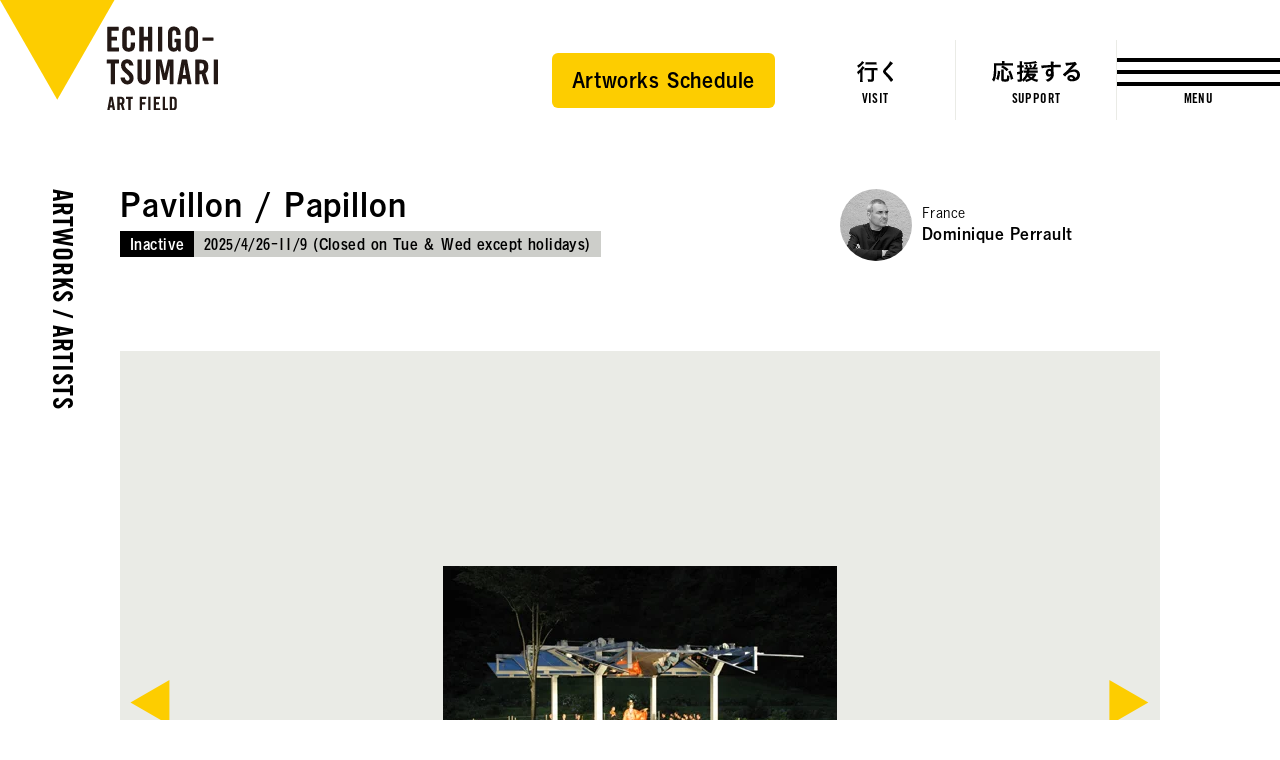

--- FILE ---
content_type: text/html; charset=UTF-8
request_url: https://www.echigo-tsumari.jp/en/art/artwork/pavillon_papillon/
body_size: 9802
content:
<!DOCTYPE html>
<html xmlns="http://www.w3.org/1999/xhtml" xml:lang="en-US" lang="en-US" class="is-showMenu_">
  <head>
    
<script>(function(w,d,s,l,i){w[l]=w[l]||[];w[l].push({'gtm.start':
new Date().getTime(),event:'gtm.js'});var f=d.getElementsByTagName(s)[0],
j=d.createElement(s),dl=l!='dataLayer'?'&l='+l:'';j.async=true;j.src=
'https://www.googletagmanager.com/gtm.js?id='+i+dl;f.parentNode.insertBefore(j,f);
})(window,document,'script','dataLayer','GTM-WZW4JQ5');</script>

    <meta charset="utf-8">
    <meta http-equiv="content-type" content="text/html; charset=UTF-8">

    <title>Pavillon / Papillon - Artworks｜Echigo-Tsumari Art Field</title>

<meta name="description" content="Dominique Perrault, Pavillon / Papillon, The artist’s plan was to create a pavilion which can also be utilised as a Noh or Kyogen stage. Reflective material was used for the roof, based on the image of butterfly wings or a kaleidoscope. The artist’s intent was to create a visual overlap of the scenery of the nearby satoyama and beautiful actors’ costumes on the stage. In the winter, the roof can be folded vertically in preparation for the heavy snowfall.">
<meta name="viewport" content="width=device-width,initial-scale=1,minimum-scale=1,maximum-scale=1,user-scalable=no">

<meta property="og:type" content="website">
<meta property="og:url" content="https://www.echigo-tsumari.jp/en/art/artwork/pavillon_papillon/">
<meta property="og:site_name" content="Echigo-Tsumari Art Field">
<meta property="og:image" content="https://www.echigo-tsumari.jp/assets/uploads/2020/02/T112_バタフライ_2160_koba.jpg">
<meta property="og:title" content="Pavillon / Papillon - Artworks｜Echigo-Tsumari Art Field">
<meta property="og:description" content="Dominique Perrault, Pavillon / Papillon, The artist’s plan was to create a pavilion which can also be utilised as a Noh or Kyogen stage. Reflective material was used for the roof, based on the image of butterfly wings or a kaleidoscope. The artist’s intent was to create a visual overlap of the scenery of the nearby satoyama and beautiful actors’ costumes on the stage. In the winter, the roof can be folded vertically in preparation for the heavy snowfall.">

<meta name="twitter:card" content="summary_large_image">
<meta name="twitter:image" content="https://www.echigo-tsumari.jp/assets/uploads/2020/02/T112_バタフライ_2160_koba.jpg">
<meta name="twitter:title" content="Pavillon / Papillon - Artworks｜Echigo-Tsumari Art Field">
<meta name="twitter:description" content="Dominique Perrault, Pavillon / Papillon, The artist’s plan was to create a pavilion which can also be utilised as a Noh or Kyogen stage. Reflective material was used for the roof, based on the image of butterfly wings or a kaleidoscope. The artist’s intent was to create a visual overlap of the scenery of the nearby satoyama and beautiful actors’ costumes on the stage. In the winter, the roof can be folded vertically in preparation for the heavy snowfall.">

<link rel="alternate" href="https://www.echigo-tsumari.jp/art/artwork/pavillon_papillon/" hreflang="ja" />
<link rel="alternate" href="https://www.echigo-tsumari.jp/en/art/artwork/pavillon_papillon/" hreflang="en" />

    <link rel="icon" href="/assets/img/global/favicon.ico">
    <link rel="apple-touch-icon" sizes="72x72" href="https://www.echigo-tsumari.jp/assets/img/global/apple-touch-icon.png">

    <style media="screen">
    :root {
    --main-color: rgb(116.06666666667,95.2,94.4);
  }
</style>
  
<link rel="stylesheet" href="/assets/css/bundle.css?1720514923239" media="screen" charset="utf-8">
    <meta name='robots' content='max-image-preview:large' />
<link rel='stylesheet' id='classic-theme-styles-css' href='https://www.echigo-tsumari.jp/wordpress/wp-includes/css/classic-themes.min.css?ver=1' type='text/css' media='all' />
<style id='global-styles-inline-css' type='text/css'>
body{--wp--preset--color--black: #000000;--wp--preset--color--cyan-bluish-gray: #abb8c3;--wp--preset--color--white: #ffffff;--wp--preset--color--pale-pink: #f78da7;--wp--preset--color--vivid-red: #cf2e2e;--wp--preset--color--luminous-vivid-orange: #ff6900;--wp--preset--color--luminous-vivid-amber: #fcb900;--wp--preset--color--light-green-cyan: #7bdcb5;--wp--preset--color--vivid-green-cyan: #00d084;--wp--preset--color--pale-cyan-blue: #8ed1fc;--wp--preset--color--vivid-cyan-blue: #0693e3;--wp--preset--color--vivid-purple: #9b51e0;--wp--preset--gradient--vivid-cyan-blue-to-vivid-purple: linear-gradient(135deg,rgba(6,147,227,1) 0%,rgb(155,81,224) 100%);--wp--preset--gradient--light-green-cyan-to-vivid-green-cyan: linear-gradient(135deg,rgb(122,220,180) 0%,rgb(0,208,130) 100%);--wp--preset--gradient--luminous-vivid-amber-to-luminous-vivid-orange: linear-gradient(135deg,rgba(252,185,0,1) 0%,rgba(255,105,0,1) 100%);--wp--preset--gradient--luminous-vivid-orange-to-vivid-red: linear-gradient(135deg,rgba(255,105,0,1) 0%,rgb(207,46,46) 100%);--wp--preset--gradient--very-light-gray-to-cyan-bluish-gray: linear-gradient(135deg,rgb(238,238,238) 0%,rgb(169,184,195) 100%);--wp--preset--gradient--cool-to-warm-spectrum: linear-gradient(135deg,rgb(74,234,220) 0%,rgb(151,120,209) 20%,rgb(207,42,186) 40%,rgb(238,44,130) 60%,rgb(251,105,98) 80%,rgb(254,248,76) 100%);--wp--preset--gradient--blush-light-purple: linear-gradient(135deg,rgb(255,206,236) 0%,rgb(152,150,240) 100%);--wp--preset--gradient--blush-bordeaux: linear-gradient(135deg,rgb(254,205,165) 0%,rgb(254,45,45) 50%,rgb(107,0,62) 100%);--wp--preset--gradient--luminous-dusk: linear-gradient(135deg,rgb(255,203,112) 0%,rgb(199,81,192) 50%,rgb(65,88,208) 100%);--wp--preset--gradient--pale-ocean: linear-gradient(135deg,rgb(255,245,203) 0%,rgb(182,227,212) 50%,rgb(51,167,181) 100%);--wp--preset--gradient--electric-grass: linear-gradient(135deg,rgb(202,248,128) 0%,rgb(113,206,126) 100%);--wp--preset--gradient--midnight: linear-gradient(135deg,rgb(2,3,129) 0%,rgb(40,116,252) 100%);--wp--preset--duotone--dark-grayscale: url('#wp-duotone-dark-grayscale');--wp--preset--duotone--grayscale: url('#wp-duotone-grayscale');--wp--preset--duotone--purple-yellow: url('#wp-duotone-purple-yellow');--wp--preset--duotone--blue-red: url('#wp-duotone-blue-red');--wp--preset--duotone--midnight: url('#wp-duotone-midnight');--wp--preset--duotone--magenta-yellow: url('#wp-duotone-magenta-yellow');--wp--preset--duotone--purple-green: url('#wp-duotone-purple-green');--wp--preset--duotone--blue-orange: url('#wp-duotone-blue-orange');--wp--preset--font-size--small: 13px;--wp--preset--font-size--medium: 20px;--wp--preset--font-size--large: 36px;--wp--preset--font-size--x-large: 42px;--wp--preset--spacing--20: 0.44rem;--wp--preset--spacing--30: 0.67rem;--wp--preset--spacing--40: 1rem;--wp--preset--spacing--50: 1.5rem;--wp--preset--spacing--60: 2.25rem;--wp--preset--spacing--70: 3.38rem;--wp--preset--spacing--80: 5.06rem;}:where(.is-layout-flex){gap: 0.5em;}body .is-layout-flow > .alignleft{float: left;margin-inline-start: 0;margin-inline-end: 2em;}body .is-layout-flow > .alignright{float: right;margin-inline-start: 2em;margin-inline-end: 0;}body .is-layout-flow > .aligncenter{margin-left: auto !important;margin-right: auto !important;}body .is-layout-constrained > .alignleft{float: left;margin-inline-start: 0;margin-inline-end: 2em;}body .is-layout-constrained > .alignright{float: right;margin-inline-start: 2em;margin-inline-end: 0;}body .is-layout-constrained > .aligncenter{margin-left: auto !important;margin-right: auto !important;}body .is-layout-constrained > :where(:not(.alignleft):not(.alignright):not(.alignfull)){max-width: var(--wp--style--global--content-size);margin-left: auto !important;margin-right: auto !important;}body .is-layout-constrained > .alignwide{max-width: var(--wp--style--global--wide-size);}body .is-layout-flex{display: flex;}body .is-layout-flex{flex-wrap: wrap;align-items: center;}body .is-layout-flex > *{margin: 0;}:where(.wp-block-columns.is-layout-flex){gap: 2em;}.has-black-color{color: var(--wp--preset--color--black) !important;}.has-cyan-bluish-gray-color{color: var(--wp--preset--color--cyan-bluish-gray) !important;}.has-white-color{color: var(--wp--preset--color--white) !important;}.has-pale-pink-color{color: var(--wp--preset--color--pale-pink) !important;}.has-vivid-red-color{color: var(--wp--preset--color--vivid-red) !important;}.has-luminous-vivid-orange-color{color: var(--wp--preset--color--luminous-vivid-orange) !important;}.has-luminous-vivid-amber-color{color: var(--wp--preset--color--luminous-vivid-amber) !important;}.has-light-green-cyan-color{color: var(--wp--preset--color--light-green-cyan) !important;}.has-vivid-green-cyan-color{color: var(--wp--preset--color--vivid-green-cyan) !important;}.has-pale-cyan-blue-color{color: var(--wp--preset--color--pale-cyan-blue) !important;}.has-vivid-cyan-blue-color{color: var(--wp--preset--color--vivid-cyan-blue) !important;}.has-vivid-purple-color{color: var(--wp--preset--color--vivid-purple) !important;}.has-black-background-color{background-color: var(--wp--preset--color--black) !important;}.has-cyan-bluish-gray-background-color{background-color: var(--wp--preset--color--cyan-bluish-gray) !important;}.has-white-background-color{background-color: var(--wp--preset--color--white) !important;}.has-pale-pink-background-color{background-color: var(--wp--preset--color--pale-pink) !important;}.has-vivid-red-background-color{background-color: var(--wp--preset--color--vivid-red) !important;}.has-luminous-vivid-orange-background-color{background-color: var(--wp--preset--color--luminous-vivid-orange) !important;}.has-luminous-vivid-amber-background-color{background-color: var(--wp--preset--color--luminous-vivid-amber) !important;}.has-light-green-cyan-background-color{background-color: var(--wp--preset--color--light-green-cyan) !important;}.has-vivid-green-cyan-background-color{background-color: var(--wp--preset--color--vivid-green-cyan) !important;}.has-pale-cyan-blue-background-color{background-color: var(--wp--preset--color--pale-cyan-blue) !important;}.has-vivid-cyan-blue-background-color{background-color: var(--wp--preset--color--vivid-cyan-blue) !important;}.has-vivid-purple-background-color{background-color: var(--wp--preset--color--vivid-purple) !important;}.has-black-border-color{border-color: var(--wp--preset--color--black) !important;}.has-cyan-bluish-gray-border-color{border-color: var(--wp--preset--color--cyan-bluish-gray) !important;}.has-white-border-color{border-color: var(--wp--preset--color--white) !important;}.has-pale-pink-border-color{border-color: var(--wp--preset--color--pale-pink) !important;}.has-vivid-red-border-color{border-color: var(--wp--preset--color--vivid-red) !important;}.has-luminous-vivid-orange-border-color{border-color: var(--wp--preset--color--luminous-vivid-orange) !important;}.has-luminous-vivid-amber-border-color{border-color: var(--wp--preset--color--luminous-vivid-amber) !important;}.has-light-green-cyan-border-color{border-color: var(--wp--preset--color--light-green-cyan) !important;}.has-vivid-green-cyan-border-color{border-color: var(--wp--preset--color--vivid-green-cyan) !important;}.has-pale-cyan-blue-border-color{border-color: var(--wp--preset--color--pale-cyan-blue) !important;}.has-vivid-cyan-blue-border-color{border-color: var(--wp--preset--color--vivid-cyan-blue) !important;}.has-vivid-purple-border-color{border-color: var(--wp--preset--color--vivid-purple) !important;}.has-vivid-cyan-blue-to-vivid-purple-gradient-background{background: var(--wp--preset--gradient--vivid-cyan-blue-to-vivid-purple) !important;}.has-light-green-cyan-to-vivid-green-cyan-gradient-background{background: var(--wp--preset--gradient--light-green-cyan-to-vivid-green-cyan) !important;}.has-luminous-vivid-amber-to-luminous-vivid-orange-gradient-background{background: var(--wp--preset--gradient--luminous-vivid-amber-to-luminous-vivid-orange) !important;}.has-luminous-vivid-orange-to-vivid-red-gradient-background{background: var(--wp--preset--gradient--luminous-vivid-orange-to-vivid-red) !important;}.has-very-light-gray-to-cyan-bluish-gray-gradient-background{background: var(--wp--preset--gradient--very-light-gray-to-cyan-bluish-gray) !important;}.has-cool-to-warm-spectrum-gradient-background{background: var(--wp--preset--gradient--cool-to-warm-spectrum) !important;}.has-blush-light-purple-gradient-background{background: var(--wp--preset--gradient--blush-light-purple) !important;}.has-blush-bordeaux-gradient-background{background: var(--wp--preset--gradient--blush-bordeaux) !important;}.has-luminous-dusk-gradient-background{background: var(--wp--preset--gradient--luminous-dusk) !important;}.has-pale-ocean-gradient-background{background: var(--wp--preset--gradient--pale-ocean) !important;}.has-electric-grass-gradient-background{background: var(--wp--preset--gradient--electric-grass) !important;}.has-midnight-gradient-background{background: var(--wp--preset--gradient--midnight) !important;}.has-small-font-size{font-size: var(--wp--preset--font-size--small) !important;}.has-medium-font-size{font-size: var(--wp--preset--font-size--medium) !important;}.has-large-font-size{font-size: var(--wp--preset--font-size--large) !important;}.has-x-large-font-size{font-size: var(--wp--preset--font-size--x-large) !important;}
.wp-block-navigation a:where(:not(.wp-element-button)){color: inherit;}
:where(.wp-block-columns.is-layout-flex){gap: 2em;}
.wp-block-pullquote{font-size: 1.5em;line-height: 1.6;}
</style>
<link rel='stylesheet' id='contact-form-7-css' href='https://www.echigo-tsumari.jp/assets/plugins/contact-form-7/includes/css/styles.css?ver=5.7.5.1' type='text/css' media='all' />
<link rel="canonical" href="https://www.echigo-tsumari.jp/art/artwork/pavillon_papillon/" />
  </head>
  <body>
    
<noscript><iframe src="https://www.googletagmanager.com/ns.html?id=GTM-WZW4JQ5" height="0" width="0" style="display:none;visibility:hidden"></iframe></noscript>

    
<div class="loading">
  <div class="loading_loader"></div>
</div>

    <div class="globals js-global">
      <header class="header">
  <div class="header_content">
    <div class="header_globalLogo">
      <a href="/en/"><img src="/assets/img/global/logo_echigo.svg" alt=""></a>
    </div>
    <div class="globalNav">
              <div class="button">
          <a href="https://www.echigo-tsumari.jp/assets/uploads/2025/10/20251004_ENartworkcal.pdf" target="_blank">
            <span>Artworks Schedule</span>
          </a>
        </div>
            <div class="globalNav_item"><a href="/en/visit/"><span><img src="/assets/img/global/gnav_visit.svg" alt="Visit"></span><em>VISIT</em></a></div>
      <div class="globalNav_item"><a href="/en/support/"><span><img src="/assets/img/global/gnav_support.svg" alt="Support"></span><em>SUPPORT</em></a></div>
    </div>
  </div>

  <div class="menuButton js-menuTrigger">
    <div class="menuButton_content">
      <div class="menuButton_lines">
        <div class="menuButton_line is-line1"></div>
        <div class="menuButton_line is-line2"></div>
        <div class="menuButton_line is-line3"></div>
      </div>
      <div class="menuButton_string">
        <span class="menuButton_open">MENU</span>
        <span class="menuButton_close">CLOSE</span>
      </div>
    </div>
  </div>
</header>

<header class="header is-narrow">
  <div class="header_content">
    <div class="header_globalLogo">
      <a href="/en/"><img src="/assets/img/global/logo_echigo.svg" alt=""></a>
    </div>

    <div class="globalNav">
              <div class="button">
          <a href="https://www.echigo-tsumari.jp/assets/uploads/2025/10/20251004_ENartworkcal.pdf" target="_blank">
            <span>Artworks Schedule</span>
          </a>
        </div>
            <div class="globalNav_item">
        <a href="/en/visit/">
          <span>
                      <img class="block_pc" src="/assets/img/global/gnav_visit.svg" alt="Visit">
            <img class="block_sp" src="/assets/img/global/gnav_visit_en.svg" alt="Visit">
                    </span><em>VISIT</em>
        </a></div>
      <div class="globalNav_item">
        <a href="/en/support/">
          <span>
                          <img class="block_pc" src="/assets/img/global/gnav_support.svg" alt="Support">
              <img class="block_sp" src="/assets/img/global/gnav_support_en.svg" alt="Support">
                      </span><em>SUPPORT</em>
        </a></div>
    </div>
  </div>

  <div class="menuButton js-menuTrigger">
    <div class="menuButton_content">
      <div class="menuButton_lines">
        <div class="menuButton_line is-line1"></div>
        <div class="menuButton_line is-line2"></div>
        <div class="menuButton_line is-line3"></div>
      </div>
      <div class="menuButton_string">
        <span class="menuButton_open">MENU</span>
        <span class="menuButton_close">CLOSE</span>
      </div>
    </div>
  </div>

</header>

      <div class="container">
        <section class="section has-headline">
          <div class="section_headline is-detail">
            <strong class="headlineVertical"><a href="/en/art/">Artworks / Artists</a></strong>
          </div>

          <div class="section_content">
            <div class="articleDetail">
              <div class="artworkDetailHeader">
                <div class="artworkDetailHeader_meta">
                  <h2 class="headline is-level1"><span class="headline_string">Pavillon / Papillon</span></h2>
                  <div class="statusLabels">
                                                                                      <div class="statusLabel is-black">Inactive</div>
                                                                                    <div class="statusLabel is-gray">2025/4/26-11/9 (Closed on Tue ＆ Wed except holidays)</div>
                                      </div>
                </div>

                                  <div class="artistCard">
                                          <a href="/en/art/artist/dominique-perrault/">
                                          <div class="artistCard_content">
                        <div class="artistCardImage">
                          <div class="artistCardImage_content">
                                                                                      <img src="https://www.echigo-tsumari.jp/assets/uploads/2020/02/Dominique-Perrault_720-200x200.jpg" width="200" height="200">
                                                      </div>
                        </div>
                        <div class="artistCard_body">
                          <div class="artistCard_country">France</div>
                          <div class="artistCard_name">Dominique Perrault</div>
                        </div>
                      </div>
                    </a>
                  </div>
                              </div>

              <div class="articleDetailSlider">
  <div class="articleDetailSlider_content js-articleDetailSlider">
                          <div class="articleDetailSliderItem">
          <div class="articleDetailSliderItem_image">
                        <img src="https://www.echigo-tsumari.jp/assets/uploads/2020/02/T112_バタフライ_2160_koba.jpg" width="2160" height="1440">
          </div>
          <div class="articleDetailSliderItem_caption"></div>
        </div>
                      <div class="articleDetailSliderItem">
          <div class="articleDetailSliderItem_image">
                        <img src="https://www.echigo-tsumari.jp/assets/uploads/2020/02/T112_event_394.jpg" width="394" height="263">
          </div>
          <div class="articleDetailSliderItem_caption"></div>
        </div>
                      <div class="articleDetailSliderItem">
          <div class="articleDetailSliderItem_image">
                        <img src="https://www.echigo-tsumari.jp/assets/uploads/2020/02/T112_バタフライ__960_kura.jpg" width="960" height="1440">
          </div>
          <div class="articleDetailSliderItem_caption"></div>
        </div>
            </div>
</div>
              <div class="share">
  <p class="share_headline">Share</p>
  <a class="share_item share_item--tweet js-sharePopup" data-sns="twitter" data-text="Pavillon%20%2F%20Papillon%20-%20Artworks%EF%BD%9CEchigo-Tsumari%20Art%20Field">
    <i class="share_icon"></i>
    <span class="share_title">Tweet</span>
  </a>
  <a class="share_item share_item--facebook js-sharePopup" data-sns="facebook">
    <i class="share_icon"></i>
    <span class="share_title">Share</span>
  </a>
  <a class="share_item share_item--line js-sharePopup" data-sns="line" data-text="Pavillon%20%2F%20Papillon%20-%20Artworks%EF%BD%9CEchigo-Tsumari%20Art%20Field">
    <i class="share_icon"></i>
    <span class="share_title">LINE</span>
  </a>
</div>

              <div class="infoBar_bar2 js-infoTrigger">
                <h2 class="infoBar_headline2">
                                      Information and Map                                  </h2>
              </div>

              <div class="articleDetail_content">
                <div class="articleDetail_body artworkDetail">
                                      <div class="artworkDetail_about wysiwyg">
                      <h4>About the artwork</h4>
                      <p>The artist’s plan was to create a pavilion which can also be utilised as a Noh or Kyogen stage. Reflective material was used for the roof, based on the image of butterfly wings or a kaleidoscope. The artist’s intent was to create a visual overlap of the scenery of the nearby satoyama and beautiful actors’ costumes on the stage. In the winter, the roof can be folded vertically in preparation for the heavy snowfall.</p>
                    </div>
                  
                                  </div>

                <div class="infoBar">
                  <div class="infoBar_content js-infoTarget">
                    <h2 class="infoBar_headline">
                                              Information and Map                                            <span class="infoBar_close js-infoTrigger"></span>
                    </h2>
                    <div class="infoBar_body js-infoScroller">
                      <table class="infoBar_table">
                        <tbody>
                                                      <tr>
                              <th>Artwork no.</th>
                              <td>T112</td>
                            </tr>
                                                                                <tr>
                              <th>Production year</th>
                              <td>
                                                                  2006                                                              </td>
                            </tr>
                                                                                <tr>
                              <th>Opening hours</th>
                              <td>Daytime</td>
                            </tr>
                                                                                <tr>
                              <th>Admission</th>
                              <td>－ (Depending on the period, Passport for viewing artworks and common tickets may be sold.)</td>
                            </tr>
                                                                                <tr>
                              <th>Closed</th>
                              <td>Closed on Tue ＆ Wed except holidays (Outdoor artworks can be viewed even on regular closing day.) / Winter season </td>
                            </tr>
                                                                                <tr>
                              <th>Area</th>
                              <td>
                                                                                                                                                                  Tokamachi                              </td>
                            </tr>
                                                                                <tr>
                              <th>Village</th>
                              <td>Gejo</td>
                            </tr>
                                                                                                                                    <tr>
                              <th>Open dates</th>
                              <td>2025/4/26-11/9 (Closed on Tue ＆ Wed except holidays)</td>
                            </tr>
                                                                                <tr>
                              <th>Venue</th>
                              <td>Shinmei Waterfront Park, 4-1276, Gejo, Tokamachi-city, Niigata Prefecture</td>
                            </tr>
                                                                            </tbody>
                      </table>

                                              <div class="infoBar_map">
                          <div class="infoBar_googlemap">
                            <iframe src="https://maps.google.co.jp/maps?output=embed&q=37.203212,138.787222" frameborder="0" style="border:0;" allowfullscreen=""></iframe>
                          </div>
                          <div class="button is-arrow">
                            <a href="https://www.google.com/maps/search/?api=1&query=37.203212,138.787222" target="_blank"><span>Google Maps</span></a>
                          </div>
                        </div>
                      
                    </div>
                  </div>
                </div>
              </div>
            </div>

                      </div>

        </section>

          <section class="mdaSection mdaSection--full is-footer" data-section="mdaTopArt">
    <div class="mdaSection_giza js-targetGiza" data-position="top" data-mode="fill">
      <svg viewBox="0 0 1440 60" preserveAspectRatio="none">
        <polygon class="polygon js-giza" points="1440 10 900 55 699 6 444 57 0 18 0 60 1440 60 1440 0 "></polygon>
      </svg>
    </div>

    <div class="mdaSection_inner">
            <div class="articleWide" data-category="art">
        <div class="articleWide_contents">
          <a href="/en/media/mvrdv_jacob-van-rijs/">
            <div class="articleWide_image">
              <svg class="top" viewBox="0 0 1440 84" preserveAspectRatio="none">
                <polygon class="polygon js-gizaMask1_" points="0 68 341 21 850 68 1093 29 1440 0 0 0 0 0"/>
              </svg>
              <svg class="bottom" viewBox="0 0 1440 84" preserveAspectRatio="none">
                <polygon points="1440 24 823 0 586 53 261 11 0 55 0 84 1440 84 1440 24"/>
              </svg>
              <svg class="right" viewBox="0 0 79 733" preserveAspectRatio="none">
                <polygon points="54 0 7 154 65 396 0 637 36 730 79 733 79 0 70 0"/>
              </svg>
                                            <img src="https://www.echigo-tsumari.jp/assets/uploads/2020/11/まつだい「農舞台」Photo-Nakamura-Osamu-8.jpg" width="2160" height="1440">
                          </div>
            <div class="articleWide_content">
              <div class="articleWide_vertical">
                <div class="articleWide_headline">Art from the Land</div>
                <p class="articleWide_category">Artwork / MVRDV</p>
                <h3 class="articleWide_title">Interview with Jacob van Rijs, MVRDV<br />
On the 21st anniversary of NOHBUTAI Snow-Land Agrarian Culture Centre, Matsudai</h3>
                <div class="mdaButton mdaButton--more is-en"><button><span>Details</span></button></div>
              </div>
              <div class="articleWide_bottom">
                <div class="mdaButton mdaButton--more is-jp"><button><span>Details</span></button></div>
              </div>
            </div>
          </a>
        </div>
      </div>

      <div class="articlesCarousel">
                  <div class="articlesCarousel_content">
            <div class="articlesCarousel_headline">
              <h2 class="headlineVertical">Articles</h2>
            </div>
            <div class="articlesCarousel_body">
              <div class="articlesCarousel_slider js-articlesCarousel">
                                                    <div class="mdaArticle" data-term="art">
                    <a href="/en/media/20211223_kabakov_opening/">
                      <div class="mdaArticle_image">
                        <div class="mdaArticle_imageInner">
                                                                                                                <img src="https://www.echigo-tsumari.jp/assets/uploads/2021/12/カバコフ「手をたずさえる塔」photo-Nakamura-Osamu_2160-1.jpg" width="2160" height="1440">
                                                                              </div>
                      </div>
                      <div class="mdaArticle_content">
                        <p class="mdaArticle_category">Artwork / </p>
                        <strong class="mdaArticle_title">The Completion of “The Monument of Tolerance” — Kabakov’s Dreams Realised</strong>
                      </div>
                    </a>
                  </div>
                                                    <div class="mdaArticle" data-term="art">
                    <a href="/en/media/20210930_yasunotaro/">
                      <div class="mdaArticle_image">
                        <div class="mdaArticle_imageInner">
                                                                                                                <img src="https://www.echigo-tsumari.jp/assets/uploads/2021/06/安野太郎_2160_kioku.jpg" width="2160" height="1440">
                                                                              </div>
                      </div>
                      <div class="mdaArticle_content">
                        <p class="mdaArticle_category">Artwork / Yasuno Taro </p>
                        <strong class="mdaArticle_title">Dialogue with Yasuno Taro after a month since the opening: “exhibiting the composer himself as an artwork” </strong>
                      </div>
                    </a>
                  </div>
                                                    <div class="mdaArticle" data-term="art">
                    <a href="/en/media/20210717_christian-boltanski/">
                      <div class="mdaArticle_image">
                        <div class="mdaArticle_imageInner">
                                                                                                                <img src="https://www.echigo-tsumari.jp/assets/uploads/2021/07/ボルタンスキー_2160.jpg" width="2160" height="1440">
                                                                              </div>
                      </div>
                      <div class="mdaArticle_content">
                        <p class="mdaArticle_category">Artwork / Christian Boltanski</p>
                        <strong class="mdaArticle_title">In memory of Christian Boltanski: “Thank you, Christian”</strong>
                      </div>
                    </a>
                  </div>
                                                    <div class="mdaArticle" data-term="art">
                    <a href="/en/media/20210326_kabakov/">
                      <div class="mdaArticle_image">
                        <div class="mdaArticle_imageInner">
                                                                                                                <img src="https://www.echigo-tsumari.jp/assets/uploads/2021/03/カバコフ_アトリエにおける《16本のロープ》展のクロージング。1984年。Photo_-Ilya-Kabakov.jpg" width="2160" height="1440">
                                                                              </div>
                      </div>
                      <div class="mdaArticle_content">
                        <p class="mdaArticle_category">Artwork / Ilya and Emilia Kabakov</p>
                        <strong class="mdaArticle_title">Kabakov’s dream come true in Echigo-Tsumari</strong>
                      </div>
                    </a>
                  </div>
                                                    <div class="mdaArticle" data-term="art">
                    <a href="/en/media/20201127_brookandrew/">
                      <div class="mdaArticle_image">
                        <div class="mdaArticle_imageInner">
                                                                                                                <img src="https://www.echigo-tsumari.jp/assets/uploads/2020/11/Y083_ブルックアンドリュ-2160_ON.jpg" width="2160" height="1440">
                                                                              </div>
                      </div>
                      <div class="mdaArticle_content">
                        <p class="mdaArticle_category">Artwork / Brook Andrew</p>
                        <strong class="mdaArticle_title">“Many edges create a huge network” – eight years on since the establishment of Australia House, Brook Andrew, the Artistic Director of the 22nd Biennale of Sydney in 2020 talked to us.</strong>
                      </div>
                    </a>
                  </div>
                                <div></div>
              </div>
            </div>
          </div>
                <div class="carouselArrows">
          <div class="carouselArrows_index"><a href="/en/media/">Art from the Land</a></div>
        </div>
      </div>
    </div>

    <div class="mdaSection_giza js-targetGiza" data-position="bottom" data-mode="fill">
      <svg viewBox="0 0 1440 60" preserveAspectRatio="none">
        <polygon class="polygon js-giza" points="1440 22 1143 40 827 4 412 54 0 10 0 60 1440 60 1440 0 "></polygon>
      </svg>
    </div>
  </section>

        <div class="share">
  <p class="share_headline">Share</p>
  <a class="share_item share_item--tweet js-sharePopup" data-sns="twitter" data-text="Pavillon%20%2F%20Papillon%20-%20Artworks%EF%BD%9CEchigo-Tsumari%20Art%20Field">
    <i class="share_icon"></i>
    <span class="share_title">Tweet</span>
  </a>
  <a class="share_item share_item--facebook js-sharePopup" data-sns="facebook">
    <i class="share_icon"></i>
    <span class="share_title">Share</span>
  </a>
  <a class="share_item share_item--line js-sharePopup" data-sns="line" data-text="Pavillon%20%2F%20Papillon%20-%20Artworks%EF%BD%9CEchigo-Tsumari%20Art%20Field">
    <i class="share_icon"></i>
    <span class="share_title">LINE</span>
  </a>
</div>

                
                                    
      </div>

      
<div class="snsFooter">
  <div class="snsFooter_content">
    <div class="headline is-level2">
      <span class="headline_string">Stay In Touch</span>
      <p class="headline_lead">
        Stay connected with the ETAT official social media to receive the latest news and event information, and the many seasonal faces of Echigo-Tsumari as well as new issue of the ETAT official media, “Art from the Land”.      </p>
    </div>
    <div class="snsFooterLinks">
      <div class="snsFooterLinks_sns">
        <div class="snsFooterLink is-facebook">
          <a href="https://www.facebook.com/tsumari.artfield/" target="_blank">
            <div class="snsFooterLink_icon"><img src="/assets/img/global/icon_facebook.png" width="57" height="57" alt="facebook" loading="lazy"></div>
            <div class="snsFooterLink_title">Facebook</div>
          </a>
        </div>
        <div class="snsFooterLink is-instagram">
          <a href="https://www.instagram.com/echigo_tsumari/" target="_blank">
            <div class="snsFooterLink_icon"><img src="/assets/img/global/icon_instagram.png" width="57" height="57" alt="instagram" loading="lazy"></div>
            <div class="snsFooterLink_title">Instagram</div>
          </a>
        </div>
        <div class="snsFooterLink is-twitter">
          <a href="https://twitter.com/echigo_tsumari" target="_blank">
            <div class="snsFooterLink_icon"><img src="/assets/img/global/icon_twitter.png" width="57" height="57" alt="twitter" loading="lazy"></div>
            <div class="snsFooterLink_title">Twitter</div>
          </a>
        </div>
        <div class="snsFooterLink is-youtube">
          <a href="https://www.youtube.com/channel/UCRrGFlAh_4aQiw3_R081kFQ" target="_blank">
            <div class="snsFooterLink_icon"><img src="/assets/img/global/icon_youtube.png" width="57" height="57" alt="youtube" loading="lazy"></div>
            <div class="snsFooterLink_title">Youtube</div>
          </a>
        </div>
      </div>

      <div class="snsFooterLink is-mail">
        <a href="/en/mailmagazine/">
          <div class="snsFooterLink_headline">
            <div class="snsFooterLink_icon"><img src="/assets/img/global/icon_mail.png" width="57" height="57" alt="mail" loading="lazy"></div>
            <div class="snsFooterLink_title">Mail Magazine</div>
          </div>
          <p>
            The ETAT official mail magazine provides information on the most recent information on ETAT, upcoming events and reports on supporters’ activities.          </p>
        </a>
      </div>
    </div>
  </div>
</div>
      <nav class="breadcrumb">
  <div class="breadcrumb_content">
    <ul class="breadcrumb_links">
                        <li class="breadcrumb_link"><a href="/en/">TOP</a></li>
                                <li class="breadcrumb_link"><a href="/en/art/">Artworks / Artists</a></li>
                                <li class="breadcrumb_link"><a href="/en/art/artwork/">Artworks</a></li>
                                <li class="breadcrumb_link">Pavillon / Papillon</li>
                  </ul>
  </div>
</nav>
      <footer class="footer">
  <div class="menuGiza js-targetGiza block_pc" data-position="top" data-mode="fill" data-direction="vertical">
    <div class="menuGiza_bg"></div>
    <svg viewBox="0 0 80 900" preserveAspectRatio="none">
      <polygon class="polygon js-giza" points="80 0 79 0 31 163 62 375 7 763 64 900 80 900 80 0 "></polygon>
    </svg>
  </div>

  <div class="menuLogo">
    <a href="/en/"><img src="/assets/img/global/logo_echigo.svg" alt="" loading="lazy"></a>
  </div>

  <div class="menuContents">
    <div class="menuSns">
      <ul class="menuSns_links">
        <li class="menuSns_link is-facebook"><a href="https://www.facebook.com/tsumari.artfield/" target="_blank"></a></li>
        <li class="menuSns_link is-instagram"><a href="https://www.instagram.com/echigo_tsumari/" target="_blank"></a></li>
        <li class="menuSns_link is-twitter"><a href="https://twitter.com/echigo_tsumari" target="_blank"></a></li>
        <li class="menuSns_link is-youtube"><a href="https://www.youtube.com/channel/UCRrGFlAh_4aQiw3_R081kFQ" target="_blank"></a></li>
      </ul>
    </div>
    <div class="menuHeader">
      <div class="menuHeader_action">
        <div class="formSelect">
          <div class="formSelect_icon"></div>
          <div class="formSelect_current"></div>
          <div class="formSelect_content">
            <select class="js-changeSubmit">
              <option value="/">日本語</option>
              <option value="/en/" selected="selected">ENGLISH</option>
            </select>
          </div>
        </div>

        <div class="menuSearch">
          <form action="/en/search/" method="get" class="js-search-form">
            <div class="menuSearch_icon">
              <button class="menuSearch_submit is-icon" type="submit" name="button"></button>
            </div>
            <div class="menuSearch_content">
                <input class="menuSearch_input" type="text" name="s" placeholder="Search">
                <button class="menuSearch_submit" type="submit">Search</button>
            </div>
          </form>
        </div>
      </div>
    </div>
    <div class="menuContent">
      <div class="menuLinks">
        <div class="menuSitemap">
          <div class="menuSitemapGroup">
            <div class="menuSitemapItems">
              <div class="menuSitemapItem"><a href="/en/access/">Access</a></div>
              <div class="menuSitemapItem"><a href="https://tsumari.official.ec/" target="_blank">Online shop</a></div>
            </div>
            <div class="menuSitemapItems">
              <div class="menuSitemapItem"><a href="/en/event/">Events</a></div>
              <div class="menuSitemapItem"><a href="/en/news/">News</a></div>
            </div>
          </div>

          <div class="menuSitemapGroup">
            <div class="menuSitemapItems">
              <div class="menuSitemapItem">
                <a href="/en/visit/">Visit</a>
                <ul class="menuSitemapItemChild">
                  <li class="menuSitemapItemChild_item"><a href="/en/visit/?anchor=visit1">Tickets</a></li>
                  <li class="menuSitemapItemChild_item"><a href="/en/visit/v_category/tour/">Tour</a></li>
                  <li class="menuSitemapItemChild_item"><a href="/en/visit/v_category/model_course/">Recommended Route</a></li>
                </ul>
              </div>

              <div class="menuSitemapItem">
                <a href="/en/travelinformation/">Travel Information</a>
                <ul class="menuSitemapItemChild">
                  <li class="menuSitemapItemChild_item"><a href="/en/travelinformation/">The Six Areas</a></li>
                  <li class="menuSitemapItemChild_item"><a href="/en/travelinformation/t_category/museum/">Hub Facilities</a></li>
                  <li class="menuSitemapItemChild_item"><a href="/en/travelinformation/t_category/eat/">Eat</a></li>
                  <li class="menuSitemapItemChild_item"><a href="/en/travelinformation/t_category/stay/">Stay</a></li>
                </ul>
              </div>
            </div>

            <div class="menuSitemapItems">
              <div class="menuSitemapItem">
                <a href="/en/art/">Artworks / Artists</a>
                <ul class="menuSitemapItemChild">
                  <li class="menuSitemapItemChild_item"><a href="/en/art/artwork/">Artworks</a></li>
                  <li class="menuSitemapItemChild_item"><a href="/en/art/artist/">Artists</a></li>
                </ul>
              </div>

              <div class="menuSitemapItem">
                <a href="/en/support/">Support</a>
                <ul class="menuSitemapItemChild">
                  <li class="menuSitemapItemChild_item"><a href="/en/support/tanada-bank/">Matsudai Tanada Bank</a></li>
                  <li class="menuSitemapItemChild_item"><a href="/en/support/fc-echigo-tsumari/">FC Echigo-Tsumari</a></li>
                  <li class="menuSitemapItemChild_item"><a href="/en/support/kohebi/">Kohebi</a></li>
                                  </ul>
              </div>
            </div>
          </div>

          <div class="menuSitemapGroup">
            <div class="menuSitemapItems">
              <div class="menuSitemapItem">
                <a href="/en/about/">About ETAT</a>
                <ul class="menuSitemapItemChild">
                  <li class="menuSitemapItemChild_item"><a href="/en/about/history/">Past Triennales</a></li>
                  <li class="menuSitemapItemChild_item"><a href="/en/about/project/">Activities Throughout The Year</a></li>
                  <li class="menuSitemapItemChild_item"><a href="/en/about/organization/">Related Organisations</a></li>
                </ul>
              </div>

              <div class="menuSitemapItem">
                <a href="/en/mailmagazine/">Mail Magazine</a>
                <ul class="menuSitemapItemChild">
                  <li class="menuSitemapItemChild_item"><a href="/en/mailmagazine/">Subscribe</a></li>
                  <li class="menuSitemapItemChild_item"><a href="/en/mailmagazine/release/">Unsubscribe</a></li>
                  <li class="menuSitemapItemChild_item"><a href="/en/mailmagazine/terms/">Terms</a></li>
                  <li class="menuSitemapItemChild_item"><a href="/en/mailmagazine/privacy/">Privacy Policy</a></li>
                </ul>
              </div>
            </div>

            <div class="menuSitemapItems">
              <div class="menuSitemapItem">
                <a href="/en/contact/">Inquiry</a>
                <ul class="menuSitemapItemChild">
                  <li class="menuSitemapItemChild_item"><a href="/en/contact/press/">Press Enquiries</a></li>
                  <li class="menuSitemapItemChild_item"><a href="https://tour-tsumari.jp/" target="_blank">For Travel agency/Inspection trip</a></li>
                  <li class="menuSitemapItemChild_item"><a href="/en/contact/faq/">FAQ</a></li>
                </ul>
              </div>
            </div>
          </div>
        </div>

        <div class="menuBanner">
          <div class="menuBanner_item">
            <a href="https://www.echigo-tsumari.jp/news/20220428_02/" target="_blank">
              <img src="/assets/img/global/footer_bnr_app.png" width="720" height="180" loading="lazy">
            </a>
          </div>
          <div class="menuBanner_item">
            <a href="https://on-the-trip.com/" target="_blank">
              <img src="/assets/img/global/footer_bnr_2.jpg" width="720" height="180" loading="lazy">
            </a>
          </div>
        </div>
      </div>

    </div>
  </div>

  <div class="menuMagazine">
    <div class="menuMagazineGiza js-targetGiza block_sp" data-position="top" data-mode="fill">
      <svg viewBox="0 0 1440 60" preserveAspectRatio="none">
        <polygon class="polygon js-giza is-first" points="1440 0 900 0 500 0 100 0 0 0 0 60 1440 60 1440 0.66 "/>
      </svg>
    </div>

    <div class="menuMagazine_content">
      <div class="menuMagazine_logo">
        <a href="/en/media/">
          <img src="/assets/img/global/logo_full_white.svg" alt="Art from the Land" loading="lazy">
        </a>
        <p>
                      <img src="/assets/img/global/magazine_description_en.svg" alt="Thinking 21st century art in the world from Niigata
Echigo-Tsumari Art Field - Official Web Magazine" loading="lazy">
                  </p>
      </div>
      <div class="menuMagazine_article">
        <div class="menuMagazine_image">
          <a href="/en/media/">
                        <img src="https://www.echigo-tsumari.jp/assets/uploads/2025/12/石垣田1440イラスト：阿久津.jpg" width="1440" height="960" loading="lazy">
          </a>
        </div>
      </div>

      <div class="menuMagazineCategory">
        <h3 class="menuMagazine_headline">CATEGORIES</h3>
        <ul class="menuMagazineCategory_links">
          <li class="menuMagazineCategory_link"><a href="/en/media/m_category/feature/">Feature</a></li>
          <li class="menuMagazineCategory_link"><a href="/en/media/m_category/art/">Art</a></li>
          <li class="menuMagazineCategory_link"><a href="/en/media/m_category/travel/">Travel</a></li>
          <li class="menuMagazineCategory_link"><a href="/en/media/m_category/story/">Story</a></li>
          <li class="menuMagazineCategory_link"><a href="/en/media/m_category/staff/">Staff</a></li>
        </ul>
      </div>
    </div>
  </div>

  <small class="menuCopylight">&copy; 2010-2019 Echigo Tsumari Executive Committee. All Rights Reserved.</small>
</footer>
    </div>

    <div class="menu js-menuTarget">
  <div class="menu_overlay js-menuTrigger"></div>
  <div class="menu_inner js-menuScroller">
    <div class="menuGiza block_pc">
      <div class="menuGiza_bg"></div>
      <svg viewBox="0 0 80 900" preserveAspectRatio="none">
        <polygon class="polygon js-giza is-first" points="80 0 44 0 0 170.77 56 438.46 22 706.15 54 900 80 900 80 0"/>
      </svg>
    </div>

    <div class="menuLogo">
      <a href="/en/"><img src="/assets/img/global/logo_echigo.svg" alt="" loading="lazy"></a>
    </div>

    <div class="menuContents">
      <div class="menuSns">
        <ul class="menuSns_links">
          <li class="menuSns_link is-facebook"><a href="https://www.facebook.com/tsumari.artfield/" target="_blank"></a></li>
          <li class="menuSns_link is-instagram"><a href="https://www.instagram.com/echigo_tsumari/" target="_blank"></a></li>
          <li class="menuSns_link is-twitter"><a href="https://twitter.com/echigo_tsumari" target="_blank"></a></li>
          <li class="menuSns_link is-youtube"><a href="https://www.youtube.com/channel/UCRrGFlAh_4aQiw3_R081kFQ" target="_blank"></a></li>
        </ul>
      </div>

            <div class="button">
        <a href="https://www.echigo-tsumari.jp/assets/uploads/2025/10/20251004_ENartworkcal.pdf" target="_blank">
          <span>Artworks Schedule</span>
        </a>
      </div>
      
      <div class="menuHeader">
        <div class="menuHeader_action">
          <div class="formSelect">
            <div class="formSelect_icon"></div>
            <div class="formSelect_current"></div>
            <div class="formSelect_content">
              <select class="js-changeSubmit">
                <option value="/">日本語</option>
                <option value="/en/" selected="selected">ENGLISH</option>
              </select>
            </div>
          </div>

          <div class="menuSearch">
            <form action="/en/search/" method="get" class="js-search-form">
              <div class="menuSearch_icon">
                <button class="menuSearch_submit is-icon" type="submit" name="button"></button>
              </div>
              <div class="menuSearch_content">
                  <input class="menuSearch_input" type="text" name="s" placeholder="Search">
                  <button class="menuSearch_submit" type="submit">Search</button>
              </div>
            </form>
          </div>
        </div>
      </div>
      <div class="menuContent">
        <div class="menuLinks">
          <div class="menuSitemap">
            <div class="menuSitemapGroup">
              <div class="menuSitemapItems">
                <div class="menuSitemapItem"><a href="/en/access/">Access</a></div>
                <div class="menuSitemapItem"><a href="https://tsumari.official.ec/" target="_blank">Online shop</a></div>
              </div>
              <div class="menuSitemapItems">
                <div class="menuSitemapItem"><a href="/en/event/">Events</a></div>
                <div class="menuSitemapItem"><a href="/en/news/">News</a></div>
              </div>
            </div>

            <div class="menuSitemapGroup">
              <div class="menuSitemapItems">
                <div class="menuSitemapItem">
                  <a href="/en/visit/">Visit</a>
                  <ul class="menuSitemapItemChild">
                    <li class="menuSitemapItemChild_item"><a href="/en/visit/?anchor=visit1">Tickets</a></li>
                    <li class="menuSitemapItemChild_item"><a href="/en/visit/v_category/tour/">Tour</a></li>
                    <li class="menuSitemapItemChild_item"><a href="/en/visit/v_category/model_course/">Recommended Route</a></li>
                  </ul>
                </div>

                <div class="menuSitemapItem">
                  <a href="/en/travelinformation/">Travel Information</a>
                  <ul class="menuSitemapItemChild">
                    <li class="menuSitemapItemChild_item"><a href="/en/travelinformation/">The Six Areas</a></li>
                    <li class="menuSitemapItemChild_item"><a href="/en/travelinformation/t_category/museum/">Hub Facilities</a></li>
                    <li class="menuSitemapItemChild_item"><a href="/en/travelinformation/t_category/eat/">Eat</a></li>
                    <li class="menuSitemapItemChild_item"><a href="/en/travelinformation/t_category/stay/">Stay</a></li>
                  </ul>
                </div>
              </div>

              <div class="menuSitemapItems">
                <div class="menuSitemapItem">
                  <a href="/en/art/">Artworks / Artists</a>
                  <ul class="menuSitemapItemChild">
                    <li class="menuSitemapItemChild_item"><a href="/en/art/artwork/">Artworks</a></li>
                    <li class="menuSitemapItemChild_item"><a href="/en/art/artist/">Artists</a></li>
                  </ul>
                </div>

                <div class="menuSitemapItem">
                  <a href="/en/support/">Support</a>
                  <ul class="menuSitemapItemChild">
                    <li class="menuSitemapItemChild_item"><a href="/en/support/tanada-bank/">Matsudai Tanada Bank</a></li>
                    <li class="menuSitemapItemChild_item"><a href="/en/support/fc-echigo-tsumari/">FC Echigo-Tsumari</a></li>
                    <li class="menuSitemapItemChild_item"><a href="/en/support/kohebi/">Kohebi</a></li>
                                      </ul>
                </div>
              </div>
            </div>

            <div class="menuSitemapGroup">
              <div class="menuSitemapItems">
                <div class="menuSitemapItem">
                  <a href="/en/about/">About ETAT</a>
                  <ul class="menuSitemapItemChild">
                    <li class="menuSitemapItemChild_item"><a href="/en/about/history/">Past Triennales</a></li>
                    <li class="menuSitemapItemChild_item"><a href="/en/about/project/">Activities Throughout The Year</a></li>
                    <li class="menuSitemapItemChild_item"><a href="/en/about/organization/">Related Organisations</a></li>
                  </ul>
                </div>

                <div class="menuSitemapItem">
                  <a href="/en/mailmagazine/">Mail Magazine</a>
                  <ul class="menuSitemapItemChild">
                    <li class="menuSitemapItemChild_item"><a href="/en/mailmagazine/">Subscribe</a></li>
                    <li class="menuSitemapItemChild_item"><a href="/en/mailmagazine/release/">Unsubscribe</a></li>
                    <li class="menuSitemapItemChild_item"><a href="/en/mailmagazine/terms/">Terms</a></li>
                    <li class="menuSitemapItemChild_item"><a href="/en/mailmagazine/privacy/">Privacy Policy</a></li>
                  </ul>
                </div>
              </div>

              <div class="menuSitemapItems">
                <div class="menuSitemapItem">
                  <a href="/en/contact/">Inquiry</a>
                  <ul class="menuSitemapItemChild">
                    <li class="menuSitemapItemChild_item"><a href="/en/contact/press/">Press Enquiries</a></li>
                    <li class="menuSitemapItemChild_item"><a href="https://tour-tsumari.jp/" target="_blank">For Travel agency/Inspection trip</a></li>
                    <li class="menuSitemapItemChild_item"><a href="/en/contact/faq/">FAQ</a></li>
                  </ul>
                </div>
              </div>
            </div>
          </div>

          <div class="menuBanner">
            <div class="menuBanner_item">
              <a href="https://www.echigo-tsumari.jp/news/20220428_02/" target="_blank">
                <img src="/assets/img/global/footer_bnr_app.png" width="720" height="180" loading="lazy">
              </a>
            </div>
            <div class="menuBanner_item">
              <a href="https://on-the-trip.com/" target="_blank">
                <img src="/assets/img/global/footer_bnr_2.jpg" width="720" height="180" loading="lazy">
              </a>
            </div>
          </div>
        </div>

      </div>
    </div>

    <div class="menuMagazine">
      <div class="menuMagazineGiza js-targetGiza block_sp" data-position="top" data-mode="fill">
        <svg viewBox="0 0 1440 60" preserveAspectRatio="none">
          <polygon class="polygon js-giza is-first" points="1440 0 900 0 500 0 100 0 0 0 0 60 1440 60 1440 0.66 "/>
        </svg>
      </div>

      <div class="menuMagazine_content">
        <div class="menuMagazine_logo">
          <a href="/en/media/">
            <img src="/assets/img/global/logo_full_white.svg" alt="Art from the Land" loading="lazy">
          </a>
          <p>
                          <img src="/assets/img/global/magazine_description_en.svg" alt="Thinking 21st century art in the world from Niigata
Echigo-Tsumari Art Field - Official Web Magazine" loading="lazy">
                      </p>
        </div>
        <div class="menuMagazine_article">
          <div class="menuMagazine_image">
            <a href="/en/media/">
                            <img src="https://www.echigo-tsumari.jp/assets/uploads/2025/12/石垣田1440イラスト：阿久津.jpg" width="1440" height="960" loading="lazy">
            </a>
          </div>
        </div>

        <div class="menuMagazineCategory">
          <h3 class="menuMagazine_headline">CATEGORIES</h3>
          <ul class="menuMagazineCategory_links">
            <li class="menuMagazineCategory_link"><a href="/en/media/m_category/feature/">Feature</a></li>
            <li class="menuMagazineCategory_link"><a href="/en/media/m_category/art/">Art</a></li>
            <li class="menuMagazineCategory_link"><a href="/en/media/m_category/travel/">Travel</a></li>
            <li class="menuMagazineCategory_link"><a href="/en/media/m_category/story/">Story</a></li>
            <li class="menuMagazineCategory_link"><a href="/en/media/m_category/staff/">Staff</a></li>
          </ul>
        </div>
      </div>
    </div>

    <small class="menuCopylight">© 2010-2019 Echigo Tsumari Executive Committee. All Rights Reserved.</small>

        <div class="button">
      <a href="https://www.echigo-tsumari.jp/assets/uploads/2025/10/20251004_ENartworkcal.pdf" target="_blank">
        <span>Artworks Schedule</span>
      </a>
    </div>
    
    <div class="menuButton js-menuTrigger">
      <div class="menuButton_content">
        <div class="menuButton_lines">
          <div class="menuButton_line is-line1"></div>
          <div class="menuButton_line is-line2"></div>
          <div class="menuButton_line is-line3"></div>
        </div>
        <div class="menuButton_string">
          <span class="menuButton_open">MENU</span>
          <span class="menuButton_close">CLOSE</span>
        </div>
      </div>
    </div>
  </div>
</div>
    <script type="text/javascript" src="//webfont.fontplus.jp/accessor/script/fontplus.js?nI1SQvNbv20%3D&box=jU75zwr1UzM%3D&pm=1" charset="utf-8"></script>
<script src="https://player.vimeo.com/api/player.js"></script>
<script src="/assets/js/bundle.js?1720514923239" charset="utf-8"></script>
    <script type='text/javascript' src='https://www.echigo-tsumari.jp/assets/plugins/contact-form-7/includes/swv/js/index.js?ver=5.7.5.1' id='swv-js'></script>
<script type='text/javascript' id='contact-form-7-js-extra'>
/* <![CDATA[ */
var wpcf7 = {"api":{"root":"https:\/\/www.echigo-tsumari.jp\/wp-json\/","namespace":"contact-form-7\/v1"}};
/* ]]> */
</script>
<script type='text/javascript' src='https://www.echigo-tsumari.jp/assets/plugins/contact-form-7/includes/js/index.js?ver=5.7.5.1' id='contact-form-7-js'></script>
<script type='text/javascript' src='https://www.google.com/recaptcha/api.js?render=6LeNwTAgAAAAAGFVqZHV0XMxgbUf61zGmEQDH_1Z&#038;ver=3.0' id='google-recaptcha-js'></script>
<script type='text/javascript' src='https://www.echigo-tsumari.jp/wordpress/wp-includes/js/dist/vendor/regenerator-runtime.min.js?ver=0.13.9' id='regenerator-runtime-js'></script>
<script type='text/javascript' src='https://www.echigo-tsumari.jp/wordpress/wp-includes/js/dist/vendor/wp-polyfill.min.js?ver=3.15.0' id='wp-polyfill-js'></script>
<script type='text/javascript' id='wpcf7-recaptcha-js-extra'>
/* <![CDATA[ */
var wpcf7_recaptcha = {"sitekey":"6LeNwTAgAAAAAGFVqZHV0XMxgbUf61zGmEQDH_1Z","actions":{"homepage":"homepage","contactform":"contactform"}};
/* ]]> */
</script>
<script type='text/javascript' src='https://www.echigo-tsumari.jp/assets/plugins/contact-form-7/modules/recaptcha/index.js?ver=5.7.5.1' id='wpcf7-recaptcha-js'></script>
  </body>
</html>


--- FILE ---
content_type: text/html; charset=utf-8
request_url: https://www.google.com/recaptcha/api2/anchor?ar=1&k=6LeNwTAgAAAAAGFVqZHV0XMxgbUf61zGmEQDH_1Z&co=aHR0cHM6Ly93d3cuZWNoaWdvLXRzdW1hcmkuanA6NDQz&hl=en&v=PoyoqOPhxBO7pBk68S4YbpHZ&size=invisible&anchor-ms=20000&execute-ms=30000&cb=l5thpu9k555r
body_size: 48823
content:
<!DOCTYPE HTML><html dir="ltr" lang="en"><head><meta http-equiv="Content-Type" content="text/html; charset=UTF-8">
<meta http-equiv="X-UA-Compatible" content="IE=edge">
<title>reCAPTCHA</title>
<style type="text/css">
/* cyrillic-ext */
@font-face {
  font-family: 'Roboto';
  font-style: normal;
  font-weight: 400;
  font-stretch: 100%;
  src: url(//fonts.gstatic.com/s/roboto/v48/KFO7CnqEu92Fr1ME7kSn66aGLdTylUAMa3GUBHMdazTgWw.woff2) format('woff2');
  unicode-range: U+0460-052F, U+1C80-1C8A, U+20B4, U+2DE0-2DFF, U+A640-A69F, U+FE2E-FE2F;
}
/* cyrillic */
@font-face {
  font-family: 'Roboto';
  font-style: normal;
  font-weight: 400;
  font-stretch: 100%;
  src: url(//fonts.gstatic.com/s/roboto/v48/KFO7CnqEu92Fr1ME7kSn66aGLdTylUAMa3iUBHMdazTgWw.woff2) format('woff2');
  unicode-range: U+0301, U+0400-045F, U+0490-0491, U+04B0-04B1, U+2116;
}
/* greek-ext */
@font-face {
  font-family: 'Roboto';
  font-style: normal;
  font-weight: 400;
  font-stretch: 100%;
  src: url(//fonts.gstatic.com/s/roboto/v48/KFO7CnqEu92Fr1ME7kSn66aGLdTylUAMa3CUBHMdazTgWw.woff2) format('woff2');
  unicode-range: U+1F00-1FFF;
}
/* greek */
@font-face {
  font-family: 'Roboto';
  font-style: normal;
  font-weight: 400;
  font-stretch: 100%;
  src: url(//fonts.gstatic.com/s/roboto/v48/KFO7CnqEu92Fr1ME7kSn66aGLdTylUAMa3-UBHMdazTgWw.woff2) format('woff2');
  unicode-range: U+0370-0377, U+037A-037F, U+0384-038A, U+038C, U+038E-03A1, U+03A3-03FF;
}
/* math */
@font-face {
  font-family: 'Roboto';
  font-style: normal;
  font-weight: 400;
  font-stretch: 100%;
  src: url(//fonts.gstatic.com/s/roboto/v48/KFO7CnqEu92Fr1ME7kSn66aGLdTylUAMawCUBHMdazTgWw.woff2) format('woff2');
  unicode-range: U+0302-0303, U+0305, U+0307-0308, U+0310, U+0312, U+0315, U+031A, U+0326-0327, U+032C, U+032F-0330, U+0332-0333, U+0338, U+033A, U+0346, U+034D, U+0391-03A1, U+03A3-03A9, U+03B1-03C9, U+03D1, U+03D5-03D6, U+03F0-03F1, U+03F4-03F5, U+2016-2017, U+2034-2038, U+203C, U+2040, U+2043, U+2047, U+2050, U+2057, U+205F, U+2070-2071, U+2074-208E, U+2090-209C, U+20D0-20DC, U+20E1, U+20E5-20EF, U+2100-2112, U+2114-2115, U+2117-2121, U+2123-214F, U+2190, U+2192, U+2194-21AE, U+21B0-21E5, U+21F1-21F2, U+21F4-2211, U+2213-2214, U+2216-22FF, U+2308-230B, U+2310, U+2319, U+231C-2321, U+2336-237A, U+237C, U+2395, U+239B-23B7, U+23D0, U+23DC-23E1, U+2474-2475, U+25AF, U+25B3, U+25B7, U+25BD, U+25C1, U+25CA, U+25CC, U+25FB, U+266D-266F, U+27C0-27FF, U+2900-2AFF, U+2B0E-2B11, U+2B30-2B4C, U+2BFE, U+3030, U+FF5B, U+FF5D, U+1D400-1D7FF, U+1EE00-1EEFF;
}
/* symbols */
@font-face {
  font-family: 'Roboto';
  font-style: normal;
  font-weight: 400;
  font-stretch: 100%;
  src: url(//fonts.gstatic.com/s/roboto/v48/KFO7CnqEu92Fr1ME7kSn66aGLdTylUAMaxKUBHMdazTgWw.woff2) format('woff2');
  unicode-range: U+0001-000C, U+000E-001F, U+007F-009F, U+20DD-20E0, U+20E2-20E4, U+2150-218F, U+2190, U+2192, U+2194-2199, U+21AF, U+21E6-21F0, U+21F3, U+2218-2219, U+2299, U+22C4-22C6, U+2300-243F, U+2440-244A, U+2460-24FF, U+25A0-27BF, U+2800-28FF, U+2921-2922, U+2981, U+29BF, U+29EB, U+2B00-2BFF, U+4DC0-4DFF, U+FFF9-FFFB, U+10140-1018E, U+10190-1019C, U+101A0, U+101D0-101FD, U+102E0-102FB, U+10E60-10E7E, U+1D2C0-1D2D3, U+1D2E0-1D37F, U+1F000-1F0FF, U+1F100-1F1AD, U+1F1E6-1F1FF, U+1F30D-1F30F, U+1F315, U+1F31C, U+1F31E, U+1F320-1F32C, U+1F336, U+1F378, U+1F37D, U+1F382, U+1F393-1F39F, U+1F3A7-1F3A8, U+1F3AC-1F3AF, U+1F3C2, U+1F3C4-1F3C6, U+1F3CA-1F3CE, U+1F3D4-1F3E0, U+1F3ED, U+1F3F1-1F3F3, U+1F3F5-1F3F7, U+1F408, U+1F415, U+1F41F, U+1F426, U+1F43F, U+1F441-1F442, U+1F444, U+1F446-1F449, U+1F44C-1F44E, U+1F453, U+1F46A, U+1F47D, U+1F4A3, U+1F4B0, U+1F4B3, U+1F4B9, U+1F4BB, U+1F4BF, U+1F4C8-1F4CB, U+1F4D6, U+1F4DA, U+1F4DF, U+1F4E3-1F4E6, U+1F4EA-1F4ED, U+1F4F7, U+1F4F9-1F4FB, U+1F4FD-1F4FE, U+1F503, U+1F507-1F50B, U+1F50D, U+1F512-1F513, U+1F53E-1F54A, U+1F54F-1F5FA, U+1F610, U+1F650-1F67F, U+1F687, U+1F68D, U+1F691, U+1F694, U+1F698, U+1F6AD, U+1F6B2, U+1F6B9-1F6BA, U+1F6BC, U+1F6C6-1F6CF, U+1F6D3-1F6D7, U+1F6E0-1F6EA, U+1F6F0-1F6F3, U+1F6F7-1F6FC, U+1F700-1F7FF, U+1F800-1F80B, U+1F810-1F847, U+1F850-1F859, U+1F860-1F887, U+1F890-1F8AD, U+1F8B0-1F8BB, U+1F8C0-1F8C1, U+1F900-1F90B, U+1F93B, U+1F946, U+1F984, U+1F996, U+1F9E9, U+1FA00-1FA6F, U+1FA70-1FA7C, U+1FA80-1FA89, U+1FA8F-1FAC6, U+1FACE-1FADC, U+1FADF-1FAE9, U+1FAF0-1FAF8, U+1FB00-1FBFF;
}
/* vietnamese */
@font-face {
  font-family: 'Roboto';
  font-style: normal;
  font-weight: 400;
  font-stretch: 100%;
  src: url(//fonts.gstatic.com/s/roboto/v48/KFO7CnqEu92Fr1ME7kSn66aGLdTylUAMa3OUBHMdazTgWw.woff2) format('woff2');
  unicode-range: U+0102-0103, U+0110-0111, U+0128-0129, U+0168-0169, U+01A0-01A1, U+01AF-01B0, U+0300-0301, U+0303-0304, U+0308-0309, U+0323, U+0329, U+1EA0-1EF9, U+20AB;
}
/* latin-ext */
@font-face {
  font-family: 'Roboto';
  font-style: normal;
  font-weight: 400;
  font-stretch: 100%;
  src: url(//fonts.gstatic.com/s/roboto/v48/KFO7CnqEu92Fr1ME7kSn66aGLdTylUAMa3KUBHMdazTgWw.woff2) format('woff2');
  unicode-range: U+0100-02BA, U+02BD-02C5, U+02C7-02CC, U+02CE-02D7, U+02DD-02FF, U+0304, U+0308, U+0329, U+1D00-1DBF, U+1E00-1E9F, U+1EF2-1EFF, U+2020, U+20A0-20AB, U+20AD-20C0, U+2113, U+2C60-2C7F, U+A720-A7FF;
}
/* latin */
@font-face {
  font-family: 'Roboto';
  font-style: normal;
  font-weight: 400;
  font-stretch: 100%;
  src: url(//fonts.gstatic.com/s/roboto/v48/KFO7CnqEu92Fr1ME7kSn66aGLdTylUAMa3yUBHMdazQ.woff2) format('woff2');
  unicode-range: U+0000-00FF, U+0131, U+0152-0153, U+02BB-02BC, U+02C6, U+02DA, U+02DC, U+0304, U+0308, U+0329, U+2000-206F, U+20AC, U+2122, U+2191, U+2193, U+2212, U+2215, U+FEFF, U+FFFD;
}
/* cyrillic-ext */
@font-face {
  font-family: 'Roboto';
  font-style: normal;
  font-weight: 500;
  font-stretch: 100%;
  src: url(//fonts.gstatic.com/s/roboto/v48/KFO7CnqEu92Fr1ME7kSn66aGLdTylUAMa3GUBHMdazTgWw.woff2) format('woff2');
  unicode-range: U+0460-052F, U+1C80-1C8A, U+20B4, U+2DE0-2DFF, U+A640-A69F, U+FE2E-FE2F;
}
/* cyrillic */
@font-face {
  font-family: 'Roboto';
  font-style: normal;
  font-weight: 500;
  font-stretch: 100%;
  src: url(//fonts.gstatic.com/s/roboto/v48/KFO7CnqEu92Fr1ME7kSn66aGLdTylUAMa3iUBHMdazTgWw.woff2) format('woff2');
  unicode-range: U+0301, U+0400-045F, U+0490-0491, U+04B0-04B1, U+2116;
}
/* greek-ext */
@font-face {
  font-family: 'Roboto';
  font-style: normal;
  font-weight: 500;
  font-stretch: 100%;
  src: url(//fonts.gstatic.com/s/roboto/v48/KFO7CnqEu92Fr1ME7kSn66aGLdTylUAMa3CUBHMdazTgWw.woff2) format('woff2');
  unicode-range: U+1F00-1FFF;
}
/* greek */
@font-face {
  font-family: 'Roboto';
  font-style: normal;
  font-weight: 500;
  font-stretch: 100%;
  src: url(//fonts.gstatic.com/s/roboto/v48/KFO7CnqEu92Fr1ME7kSn66aGLdTylUAMa3-UBHMdazTgWw.woff2) format('woff2');
  unicode-range: U+0370-0377, U+037A-037F, U+0384-038A, U+038C, U+038E-03A1, U+03A3-03FF;
}
/* math */
@font-face {
  font-family: 'Roboto';
  font-style: normal;
  font-weight: 500;
  font-stretch: 100%;
  src: url(//fonts.gstatic.com/s/roboto/v48/KFO7CnqEu92Fr1ME7kSn66aGLdTylUAMawCUBHMdazTgWw.woff2) format('woff2');
  unicode-range: U+0302-0303, U+0305, U+0307-0308, U+0310, U+0312, U+0315, U+031A, U+0326-0327, U+032C, U+032F-0330, U+0332-0333, U+0338, U+033A, U+0346, U+034D, U+0391-03A1, U+03A3-03A9, U+03B1-03C9, U+03D1, U+03D5-03D6, U+03F0-03F1, U+03F4-03F5, U+2016-2017, U+2034-2038, U+203C, U+2040, U+2043, U+2047, U+2050, U+2057, U+205F, U+2070-2071, U+2074-208E, U+2090-209C, U+20D0-20DC, U+20E1, U+20E5-20EF, U+2100-2112, U+2114-2115, U+2117-2121, U+2123-214F, U+2190, U+2192, U+2194-21AE, U+21B0-21E5, U+21F1-21F2, U+21F4-2211, U+2213-2214, U+2216-22FF, U+2308-230B, U+2310, U+2319, U+231C-2321, U+2336-237A, U+237C, U+2395, U+239B-23B7, U+23D0, U+23DC-23E1, U+2474-2475, U+25AF, U+25B3, U+25B7, U+25BD, U+25C1, U+25CA, U+25CC, U+25FB, U+266D-266F, U+27C0-27FF, U+2900-2AFF, U+2B0E-2B11, U+2B30-2B4C, U+2BFE, U+3030, U+FF5B, U+FF5D, U+1D400-1D7FF, U+1EE00-1EEFF;
}
/* symbols */
@font-face {
  font-family: 'Roboto';
  font-style: normal;
  font-weight: 500;
  font-stretch: 100%;
  src: url(//fonts.gstatic.com/s/roboto/v48/KFO7CnqEu92Fr1ME7kSn66aGLdTylUAMaxKUBHMdazTgWw.woff2) format('woff2');
  unicode-range: U+0001-000C, U+000E-001F, U+007F-009F, U+20DD-20E0, U+20E2-20E4, U+2150-218F, U+2190, U+2192, U+2194-2199, U+21AF, U+21E6-21F0, U+21F3, U+2218-2219, U+2299, U+22C4-22C6, U+2300-243F, U+2440-244A, U+2460-24FF, U+25A0-27BF, U+2800-28FF, U+2921-2922, U+2981, U+29BF, U+29EB, U+2B00-2BFF, U+4DC0-4DFF, U+FFF9-FFFB, U+10140-1018E, U+10190-1019C, U+101A0, U+101D0-101FD, U+102E0-102FB, U+10E60-10E7E, U+1D2C0-1D2D3, U+1D2E0-1D37F, U+1F000-1F0FF, U+1F100-1F1AD, U+1F1E6-1F1FF, U+1F30D-1F30F, U+1F315, U+1F31C, U+1F31E, U+1F320-1F32C, U+1F336, U+1F378, U+1F37D, U+1F382, U+1F393-1F39F, U+1F3A7-1F3A8, U+1F3AC-1F3AF, U+1F3C2, U+1F3C4-1F3C6, U+1F3CA-1F3CE, U+1F3D4-1F3E0, U+1F3ED, U+1F3F1-1F3F3, U+1F3F5-1F3F7, U+1F408, U+1F415, U+1F41F, U+1F426, U+1F43F, U+1F441-1F442, U+1F444, U+1F446-1F449, U+1F44C-1F44E, U+1F453, U+1F46A, U+1F47D, U+1F4A3, U+1F4B0, U+1F4B3, U+1F4B9, U+1F4BB, U+1F4BF, U+1F4C8-1F4CB, U+1F4D6, U+1F4DA, U+1F4DF, U+1F4E3-1F4E6, U+1F4EA-1F4ED, U+1F4F7, U+1F4F9-1F4FB, U+1F4FD-1F4FE, U+1F503, U+1F507-1F50B, U+1F50D, U+1F512-1F513, U+1F53E-1F54A, U+1F54F-1F5FA, U+1F610, U+1F650-1F67F, U+1F687, U+1F68D, U+1F691, U+1F694, U+1F698, U+1F6AD, U+1F6B2, U+1F6B9-1F6BA, U+1F6BC, U+1F6C6-1F6CF, U+1F6D3-1F6D7, U+1F6E0-1F6EA, U+1F6F0-1F6F3, U+1F6F7-1F6FC, U+1F700-1F7FF, U+1F800-1F80B, U+1F810-1F847, U+1F850-1F859, U+1F860-1F887, U+1F890-1F8AD, U+1F8B0-1F8BB, U+1F8C0-1F8C1, U+1F900-1F90B, U+1F93B, U+1F946, U+1F984, U+1F996, U+1F9E9, U+1FA00-1FA6F, U+1FA70-1FA7C, U+1FA80-1FA89, U+1FA8F-1FAC6, U+1FACE-1FADC, U+1FADF-1FAE9, U+1FAF0-1FAF8, U+1FB00-1FBFF;
}
/* vietnamese */
@font-face {
  font-family: 'Roboto';
  font-style: normal;
  font-weight: 500;
  font-stretch: 100%;
  src: url(//fonts.gstatic.com/s/roboto/v48/KFO7CnqEu92Fr1ME7kSn66aGLdTylUAMa3OUBHMdazTgWw.woff2) format('woff2');
  unicode-range: U+0102-0103, U+0110-0111, U+0128-0129, U+0168-0169, U+01A0-01A1, U+01AF-01B0, U+0300-0301, U+0303-0304, U+0308-0309, U+0323, U+0329, U+1EA0-1EF9, U+20AB;
}
/* latin-ext */
@font-face {
  font-family: 'Roboto';
  font-style: normal;
  font-weight: 500;
  font-stretch: 100%;
  src: url(//fonts.gstatic.com/s/roboto/v48/KFO7CnqEu92Fr1ME7kSn66aGLdTylUAMa3KUBHMdazTgWw.woff2) format('woff2');
  unicode-range: U+0100-02BA, U+02BD-02C5, U+02C7-02CC, U+02CE-02D7, U+02DD-02FF, U+0304, U+0308, U+0329, U+1D00-1DBF, U+1E00-1E9F, U+1EF2-1EFF, U+2020, U+20A0-20AB, U+20AD-20C0, U+2113, U+2C60-2C7F, U+A720-A7FF;
}
/* latin */
@font-face {
  font-family: 'Roboto';
  font-style: normal;
  font-weight: 500;
  font-stretch: 100%;
  src: url(//fonts.gstatic.com/s/roboto/v48/KFO7CnqEu92Fr1ME7kSn66aGLdTylUAMa3yUBHMdazQ.woff2) format('woff2');
  unicode-range: U+0000-00FF, U+0131, U+0152-0153, U+02BB-02BC, U+02C6, U+02DA, U+02DC, U+0304, U+0308, U+0329, U+2000-206F, U+20AC, U+2122, U+2191, U+2193, U+2212, U+2215, U+FEFF, U+FFFD;
}
/* cyrillic-ext */
@font-face {
  font-family: 'Roboto';
  font-style: normal;
  font-weight: 900;
  font-stretch: 100%;
  src: url(//fonts.gstatic.com/s/roboto/v48/KFO7CnqEu92Fr1ME7kSn66aGLdTylUAMa3GUBHMdazTgWw.woff2) format('woff2');
  unicode-range: U+0460-052F, U+1C80-1C8A, U+20B4, U+2DE0-2DFF, U+A640-A69F, U+FE2E-FE2F;
}
/* cyrillic */
@font-face {
  font-family: 'Roboto';
  font-style: normal;
  font-weight: 900;
  font-stretch: 100%;
  src: url(//fonts.gstatic.com/s/roboto/v48/KFO7CnqEu92Fr1ME7kSn66aGLdTylUAMa3iUBHMdazTgWw.woff2) format('woff2');
  unicode-range: U+0301, U+0400-045F, U+0490-0491, U+04B0-04B1, U+2116;
}
/* greek-ext */
@font-face {
  font-family: 'Roboto';
  font-style: normal;
  font-weight: 900;
  font-stretch: 100%;
  src: url(//fonts.gstatic.com/s/roboto/v48/KFO7CnqEu92Fr1ME7kSn66aGLdTylUAMa3CUBHMdazTgWw.woff2) format('woff2');
  unicode-range: U+1F00-1FFF;
}
/* greek */
@font-face {
  font-family: 'Roboto';
  font-style: normal;
  font-weight: 900;
  font-stretch: 100%;
  src: url(//fonts.gstatic.com/s/roboto/v48/KFO7CnqEu92Fr1ME7kSn66aGLdTylUAMa3-UBHMdazTgWw.woff2) format('woff2');
  unicode-range: U+0370-0377, U+037A-037F, U+0384-038A, U+038C, U+038E-03A1, U+03A3-03FF;
}
/* math */
@font-face {
  font-family: 'Roboto';
  font-style: normal;
  font-weight: 900;
  font-stretch: 100%;
  src: url(//fonts.gstatic.com/s/roboto/v48/KFO7CnqEu92Fr1ME7kSn66aGLdTylUAMawCUBHMdazTgWw.woff2) format('woff2');
  unicode-range: U+0302-0303, U+0305, U+0307-0308, U+0310, U+0312, U+0315, U+031A, U+0326-0327, U+032C, U+032F-0330, U+0332-0333, U+0338, U+033A, U+0346, U+034D, U+0391-03A1, U+03A3-03A9, U+03B1-03C9, U+03D1, U+03D5-03D6, U+03F0-03F1, U+03F4-03F5, U+2016-2017, U+2034-2038, U+203C, U+2040, U+2043, U+2047, U+2050, U+2057, U+205F, U+2070-2071, U+2074-208E, U+2090-209C, U+20D0-20DC, U+20E1, U+20E5-20EF, U+2100-2112, U+2114-2115, U+2117-2121, U+2123-214F, U+2190, U+2192, U+2194-21AE, U+21B0-21E5, U+21F1-21F2, U+21F4-2211, U+2213-2214, U+2216-22FF, U+2308-230B, U+2310, U+2319, U+231C-2321, U+2336-237A, U+237C, U+2395, U+239B-23B7, U+23D0, U+23DC-23E1, U+2474-2475, U+25AF, U+25B3, U+25B7, U+25BD, U+25C1, U+25CA, U+25CC, U+25FB, U+266D-266F, U+27C0-27FF, U+2900-2AFF, U+2B0E-2B11, U+2B30-2B4C, U+2BFE, U+3030, U+FF5B, U+FF5D, U+1D400-1D7FF, U+1EE00-1EEFF;
}
/* symbols */
@font-face {
  font-family: 'Roboto';
  font-style: normal;
  font-weight: 900;
  font-stretch: 100%;
  src: url(//fonts.gstatic.com/s/roboto/v48/KFO7CnqEu92Fr1ME7kSn66aGLdTylUAMaxKUBHMdazTgWw.woff2) format('woff2');
  unicode-range: U+0001-000C, U+000E-001F, U+007F-009F, U+20DD-20E0, U+20E2-20E4, U+2150-218F, U+2190, U+2192, U+2194-2199, U+21AF, U+21E6-21F0, U+21F3, U+2218-2219, U+2299, U+22C4-22C6, U+2300-243F, U+2440-244A, U+2460-24FF, U+25A0-27BF, U+2800-28FF, U+2921-2922, U+2981, U+29BF, U+29EB, U+2B00-2BFF, U+4DC0-4DFF, U+FFF9-FFFB, U+10140-1018E, U+10190-1019C, U+101A0, U+101D0-101FD, U+102E0-102FB, U+10E60-10E7E, U+1D2C0-1D2D3, U+1D2E0-1D37F, U+1F000-1F0FF, U+1F100-1F1AD, U+1F1E6-1F1FF, U+1F30D-1F30F, U+1F315, U+1F31C, U+1F31E, U+1F320-1F32C, U+1F336, U+1F378, U+1F37D, U+1F382, U+1F393-1F39F, U+1F3A7-1F3A8, U+1F3AC-1F3AF, U+1F3C2, U+1F3C4-1F3C6, U+1F3CA-1F3CE, U+1F3D4-1F3E0, U+1F3ED, U+1F3F1-1F3F3, U+1F3F5-1F3F7, U+1F408, U+1F415, U+1F41F, U+1F426, U+1F43F, U+1F441-1F442, U+1F444, U+1F446-1F449, U+1F44C-1F44E, U+1F453, U+1F46A, U+1F47D, U+1F4A3, U+1F4B0, U+1F4B3, U+1F4B9, U+1F4BB, U+1F4BF, U+1F4C8-1F4CB, U+1F4D6, U+1F4DA, U+1F4DF, U+1F4E3-1F4E6, U+1F4EA-1F4ED, U+1F4F7, U+1F4F9-1F4FB, U+1F4FD-1F4FE, U+1F503, U+1F507-1F50B, U+1F50D, U+1F512-1F513, U+1F53E-1F54A, U+1F54F-1F5FA, U+1F610, U+1F650-1F67F, U+1F687, U+1F68D, U+1F691, U+1F694, U+1F698, U+1F6AD, U+1F6B2, U+1F6B9-1F6BA, U+1F6BC, U+1F6C6-1F6CF, U+1F6D3-1F6D7, U+1F6E0-1F6EA, U+1F6F0-1F6F3, U+1F6F7-1F6FC, U+1F700-1F7FF, U+1F800-1F80B, U+1F810-1F847, U+1F850-1F859, U+1F860-1F887, U+1F890-1F8AD, U+1F8B0-1F8BB, U+1F8C0-1F8C1, U+1F900-1F90B, U+1F93B, U+1F946, U+1F984, U+1F996, U+1F9E9, U+1FA00-1FA6F, U+1FA70-1FA7C, U+1FA80-1FA89, U+1FA8F-1FAC6, U+1FACE-1FADC, U+1FADF-1FAE9, U+1FAF0-1FAF8, U+1FB00-1FBFF;
}
/* vietnamese */
@font-face {
  font-family: 'Roboto';
  font-style: normal;
  font-weight: 900;
  font-stretch: 100%;
  src: url(//fonts.gstatic.com/s/roboto/v48/KFO7CnqEu92Fr1ME7kSn66aGLdTylUAMa3OUBHMdazTgWw.woff2) format('woff2');
  unicode-range: U+0102-0103, U+0110-0111, U+0128-0129, U+0168-0169, U+01A0-01A1, U+01AF-01B0, U+0300-0301, U+0303-0304, U+0308-0309, U+0323, U+0329, U+1EA0-1EF9, U+20AB;
}
/* latin-ext */
@font-face {
  font-family: 'Roboto';
  font-style: normal;
  font-weight: 900;
  font-stretch: 100%;
  src: url(//fonts.gstatic.com/s/roboto/v48/KFO7CnqEu92Fr1ME7kSn66aGLdTylUAMa3KUBHMdazTgWw.woff2) format('woff2');
  unicode-range: U+0100-02BA, U+02BD-02C5, U+02C7-02CC, U+02CE-02D7, U+02DD-02FF, U+0304, U+0308, U+0329, U+1D00-1DBF, U+1E00-1E9F, U+1EF2-1EFF, U+2020, U+20A0-20AB, U+20AD-20C0, U+2113, U+2C60-2C7F, U+A720-A7FF;
}
/* latin */
@font-face {
  font-family: 'Roboto';
  font-style: normal;
  font-weight: 900;
  font-stretch: 100%;
  src: url(//fonts.gstatic.com/s/roboto/v48/KFO7CnqEu92Fr1ME7kSn66aGLdTylUAMa3yUBHMdazQ.woff2) format('woff2');
  unicode-range: U+0000-00FF, U+0131, U+0152-0153, U+02BB-02BC, U+02C6, U+02DA, U+02DC, U+0304, U+0308, U+0329, U+2000-206F, U+20AC, U+2122, U+2191, U+2193, U+2212, U+2215, U+FEFF, U+FFFD;
}

</style>
<link rel="stylesheet" type="text/css" href="https://www.gstatic.com/recaptcha/releases/PoyoqOPhxBO7pBk68S4YbpHZ/styles__ltr.css">
<script nonce="nVoMlJw6Qh-TAJ3eI282iw" type="text/javascript">window['__recaptcha_api'] = 'https://www.google.com/recaptcha/api2/';</script>
<script type="text/javascript" src="https://www.gstatic.com/recaptcha/releases/PoyoqOPhxBO7pBk68S4YbpHZ/recaptcha__en.js" nonce="nVoMlJw6Qh-TAJ3eI282iw">
      
    </script></head>
<body><div id="rc-anchor-alert" class="rc-anchor-alert"></div>
<input type="hidden" id="recaptcha-token" value="[base64]">
<script type="text/javascript" nonce="nVoMlJw6Qh-TAJ3eI282iw">
      recaptcha.anchor.Main.init("[\x22ainput\x22,[\x22bgdata\x22,\x22\x22,\[base64]/[base64]/bmV3IFpbdF0obVswXSk6Sz09Mj9uZXcgWlt0XShtWzBdLG1bMV0pOks9PTM/bmV3IFpbdF0obVswXSxtWzFdLG1bMl0pOks9PTQ/[base64]/[base64]/[base64]/[base64]/[base64]/[base64]/[base64]/[base64]/[base64]/[base64]/[base64]/[base64]/[base64]/[base64]\\u003d\\u003d\x22,\[base64]\\u003d\x22,\x22e8K5esOvZ8KHTMOUWQZqJsKEbcOVRHZew6jCigXCmGnCiDLCm1DDkVl2w6YkH8OoUHE5wp/[base64]/CgF7DkmvDgcOtWRQAVsKJw4Vlw77DslPDr8OQE8KidjTDpn7Dp8KSI8OMCmMRw6g/SsOVwp4lC8OlCAYbwpvCncODwpBDwqYJa37Drm0YwrrDjsK4wpTDpsKNwqBnADPCicKCN34pwqnDkMKWORsIIcOMwqvCnhrDrcOVRGQlwqfCosKpBcOAU0DCvMOdw7/DkMKEw7vDu25yw5NmUB9Tw5tFY3MqE1vDi8O1K0bClFfCi27DnsObCHLCscK+PgbCim/Cj0VyPMODwpHCj3DDtWkvAU7DlmfDq8KMwp45GkYwVsORUMK0wrXCpsOHGSbDmhTDlsOsKcOQwrfDksKHcFLDh2DDjzJywrzCpcOIIMOucxFmY27Cm8KKJMOSDsKzE3nCisKtNsK9YgvDqS/DicOxAMKwwpN1wpPCm8Ofw7rDshwyBWnDvVUdwq3CusKbb8KnwoTDpxbCpcKOwo/DncK5KX3CtcOWLE0Xw4k5OWzCo8OHw67DgcOLOWJFw7wrw5/DqUFew7oaakrCgTJ5w4/DpGvDghHDl8KCXjHDi8O1wrjDnsKlw5Y2TyIzw7ELKsOac8OUIGrCpMKzwpnCksO6MMOywrs5DcOLwoPCu8K6w7l+FcKEe8KJTRXCm8OJwqEuwqpdwpvDj2zClMOcw6PCkDLDocKjwozDgMKBMsO1T0pCw4zCgw4oTMKkwo/Dh8K4w4DCssKJa8Kvw4HDlsKbI8O7wrjDkcKpwqPDo0gHG0cQw7/CohPCrWoww6Y+DyhXwosVdsOTwogvwpHDhsK6H8K4FXVGe3PCh8OQMQ9WbsK0wqgSNcOOw43DrGQlfcKcKcONw7bDtCLDvMOlw59LGcOLw6HDuRJ9woHCnMO2wrcXOztYV8O0bQDCmn4/wrYWw67CviDCjAPDvMKow7cPwq3DtkjCosKNw5HCoCDDm8KbVMO0w5EFb2LCscKlbS42wrNYw5/CnMKkw6nDu8OoZ8KNwp9BbjTDrsOgWcKXScOqeMOQwpvChyXCs8KLw7fCrXBkKEMPw4dQRyzCnMK1AUlrBXF7w6pHw77CoMOWMj3Cl8O0DGrDn8Oyw5PCi1DCgMKoZMKjYMKowqdEwrA1w5/DhzXConvCjcKIw6drU0VpM8KAwpLDgFLDqMKWHD3Dg3suwpbChMOXwpYQwojCksOTwq/DvALDiHoGe3/CgSQMVsKiesOmw5Ape8KPTsOAM2Irw5jChsOGTCnCksKcwpopeWDDucOdw6tRwqcrA8OxBcK+PgLCk2N7KsKjw4zDhCUmZsOdKsOIw5gdesOBwpUkOi0qwps+IlbCgcOAwoVPQDDDtFpiASTDgR4LMMOswo/[base64]/[base64]/DrwHDvEIvZsOew63CogbDqC06wrDDuMOPw4DCncKWDnLCs8K6wq4Ew5zCn8Osw7bDnWnDq8KzwrPDjg3CrcKYw5nDs17DlcKfVD/CksKSwrfDknPDtBvDlS0Jw5FXO8O8UsOBwovCqBfCqcOpw59rb8KRwpTCjMK/[base64]/I8Ofw6/CgMOBOhI/[base64]/FsOUc8KOCDpJw442w5gEwp1tNEbDlQoVDMKBNMKtw6ozwrXDhcKfZ1XDpRUiw4Yqw4bCmFcMw5pKwp0gGGDDuXN5CmZcw7PDo8OFLMKBGnvDlMKAwrxJw4XCi8OGDsKrwphiw6FTFzEIwq9RRQnCkAPCuCvDqn3DqjzDlklKw7zCqxnDjsKCw5rDowjDsMO/fDYuwo5hw74OwqrDqMONez1JwpEXwoNHccKIXcOBXMOzfWlQVMKQM2TCiMOcRcKqLxlPwpDCn8OTwoHCoMO/B30FwoUUDDfCt0LCpsO+JcKPwoTDpx/DtMOPw5BYw7EhwqJNwppDw67ClCp6w4AXWgh7woHDr8Knw73CtcKDwpDDtsKsw6Uze0sJScOUw5EUbUl6OWBaK3nDs8KtwosZEcK1w5s1SMKZVxXDjR/DscKyw6XDn1gbw4vCowkYNMKZw4/DlX18AsKFUHfDqMK1w5HDp8KjOcO5S8Oawr/CsT7DrjlAMy/DpsKcBMKywpHCiFHDjcK1w5R2w7DCk2LDv1PCgsOdWsO3w6AGcsOtw4DDrMOaw5JHwq/Dp2vCkQtuSB8wG2JDXsOLc13CtCHDscOFwovDgMOxwrlzw67CtwdpwqBaw6bDp8KdaUk3McKLQcO2SMO9wr7Du8OAw4jDk1PDmwN3PMOQD8O8d8K5F8Otw6/CgGsOwpjCrn9pwqMdw4EnwobDs8KSwr3Dj1HCi1XDtsObKnXDqA3ChcOBD2NhwqlKw6nDvcO1w6ZXByXCh8OuHUFTDVkhBcKuwq9KwoZnID10wrIBwonCpsKUwobDrcOiwrM7cMKZw6sFwrLDqcOfw6ZYXMO1Rw7CjMOJwpJ0LcK9w7PCmMOwK8Kdw4haw51/w502wpLDocKBw4QqwpfCgkHDvxt4w7LCoB7CrhYxC0rCgm/ClsONw57ClCjCmcK9w77DuG/DtMOYIsOUw57CksOuQxxuwpfDo8OIXkPCnVVdw5/[base64]/wowvBAgvKsKgDAbCpkRXAsObUcK7w7HDryfDgUjDgWtDw4bCrGBvwrzDtB8pCBXDsMOAwrkrw4NzMWfCj3ZkwrTCsWM5TGHDmsOfw4rDmz9UOcKFw5xHw6LCm8KCwr/[base64]/DlBVqUcKvZhHCn8OTwplUw6A9LMOyJynDkR3CpiB9w6MAw5jDg8Kvw5fCl1I3JVZebsOWFsOPecO0w77DnzoVwrjCgcOwbyxnesO7H8OZwpjDvMOdORnDq8K7w4k/w4ILdCbDs8KWaALCrnV/w4/[base64]/CvlTCmmxsw4YiCMKLw5g+wr4qbcKTwpDCgS3CjhkDwpnChsKjJwbDlsOEw6AoAsKJFC7DiUnCt8OTw5XDgmrCi8KTXRLDljrDhDZcWcKgw5ghw70Xw5szwqFdwrg7YH1hXlxXbMK/[base64]/CiG1Dw5rCncOpdw5mXUHDlCXDjgsfcmwFw44vw4EUOsOtwpPCh8OyfH04wqluei/CkcO7wpEzwph5wpvDmk3Cl8KpAzzCqD02e8OifCbDqwcBaMKZw7xwPXIicMOJw4x0GcKTPcOmPnplDVPChMO0Y8OYd0jCrsOZQw/[base64]/CqMOQAMO0Z8Oben5+w4dww7bCp3rDgMOpBsO8w4F6w5bDmSVJCmfDgjXCgjV0wqXDgjQfLR/Dk8KlezBlw4N7ScKqXlPCnTlQJcO5woxZw5TDmcOHSyDDlsK3wppGMMOcanzDlDA4w4d/w7RREWsswrjDtMOnw5AyKHtiDB3CssKjE8KZacORw4Q2PQoRwqw4wqvCiUVzw7nDq8KjKsOJLcKLMcKbZ3vCqmlUcVnDjsKOw65GMsO9w5bDg8Kfcl/[base64]/Ct8OZY2nDqMOrw44zw6pvwq8LHG/DmsOJNMOXc8KjZnx3wq/DqkpXIhXDjhZRdcKCVhkpwrzDt8KUQnDDhcKhZMK2w7nCtsKbLMK5wrBjw5fDk8KgcMOVw7bCtcOPWcKdHAPCmzPCr0kbd8KswqLDuMOyw5IJw6wvLsKWwotaNDLDvxtBLcO0DsKfTTE9w54wXMOrXcK4woLCtsKYwoF/XjzCvMO3wpTCgRnCvQrDksO2R8K4w7LCl1TDiyfCsnHDh3xjwoVIVsKlw4zCjsO/[base64]/[base64]/DskzDucOROHjCpMOvwqTCoMOuShB0w7jDhTZ/RyTDi3bCvk0hwoA0woDCiMKuWgRAwrlWe8OMGkjDpWZFKsKewqvDrHTCr8Kqw4xYexXCqwFEG1LDqFcHw4PCl3FFw5XCkMO1GWnChsOdwqHDtztiLG0gw6dUNWfDgTQ0wo/CiMKQwq3DjgjCiMKebEjCv1LChBNHFAIiw5wjW8OFBsOHw4zCnynDtXTDmQRmKUgUw6F9XsOzwqgzwqssQk5FCMORZEDCnMOMXkUBworDkEDDoEPDmTTCoGZjWkgaw6BWw4XCm3DCglPDsMO3wqE+wo/ClQQMMwBuwqfChWUELhl3AhfCiMOew4kNw6hmw6IMDcOUKsO/wpBewrkNZiLDrsOIw7oYw7jCighuwoZnbsOrw5jDgcKKOsKiclnCvMKQw6rCrHl4F0cbwqgPL8OJEcKEUzDCucOtw5PCi8OkAsOxc28YAxRfw5TCtX4Ww7/[base64]/[base64]/M8OyVn/CoAfCgWLCjkvCp0PComxNw6lTwrnDl8K8w68swrtkYsOgFWhsw6HCpcKtw7fDvm4Ww5sTw7vDtcODw4NvNFPCqsKtCsO8w7kzwrXCgMKBEMOrbGpmw782JV8mw5zDhkrDuT/[base64]/DgsOqw4l1K8OJBCjDpcKjwo7DgMKNwptCIX0nP0tbwqfCmyA/w7AEOXfDnirDrMKzHsOmw5rDuShNQUfCoH/ClxjDjcO6S8Osw6bDo2PCr3DDh8OGTGc7d8KEEMKzcT8TCRtNwoLCuG0ewo/Co8OOwpEow5DDuMKuw54USghDM8KWw7jDowlPIMOTfTMsDg45w4AsL8OQwrTDmi8fChpjUsOFw7gRw5sHwpXCusKOw7YQTsKGTMOACz/DtcOBw5xhf8KwKQJFd8OdNzbDmQ85w5wuHsOZJMO6wpZ0ZDwTQcKMWA/[base64]/w5RyPlUkVGjDu8KCw4gURWPDjsOXQsK7w73DmcO5HcKnGULCj0/Cmh90wqnCosO5KxnChsOtOcK5wpwXwrPDkT0Pw6pPDj1XwoXDjmHDqMOBTsOzwpLDlcOfwp3DtxbDqcKfC8OVwpA0w7bDkcOSw7fDh8KqR8KIAH8oXMOudC7Dgz7DhMKPAMO4woTDksOCGw8+woHDjsKVw7QBw7/Clx/DvsOdw7bDmsOCw7HCksO2w50UGzpHJ13DnG8ww70fwqFEFnZQPl7DssKKw4vDvVvCkMO2PSfDhBnDp8KYBcKOKEDCkcKaCMKqwogHJBtXR8K3w6xfwqTCsjNAw7nCtsKBJ8OKwq8Rwpg2B8OgMQDCm8KWKcK+OA5Lw43CisOvcMOlw6t8wp4pdENXwrXDvikkBMK/CMKXcHEWw4g9w6TCt8OQf8Krw6dkYMOjNMOfHhphwprDmcK7AsK/S8KoSMOBEsO3O8KYR3UFK8Ocwpcpw4jCq8Kgw4xxJyXChMOcw67CuhF7TzYTwovCnUYzw5TDnVfDmsKtwo8kfjXCm8K5LA7DvsO8fk7ClA/[base64]/w7peOiMSwpLCm8OxTCLChBgCdsOCF8OyA8KQw5YVTj7DjMOOwobCksKiw77DvxLCrDPCgyvDom/Cqj7Dl8KOwpDDlVzDhUNLbsOOwqDCmifCtAPDkRs8w4g7wpfDoMKIw63DqSdodcO/w6/Dg8KNecOXw4PDjsOTw5TCvwRqw4BXwoA9w7cYwo/ChCkqw7xmC1LDuMOBFXfDrUfDpMOYFMOxw5UCwooWJsOsw5/DmcOIVWXClCAoPAvDkD52w6M/w6bDtl4gDFTCmEZ9LsKzSn5Bw7pXDBpGwqXCnMKOPRZpwp17w5pVw6AOZMOLc8OIwofCp8KhwpvDssO1wqBzw5zCgiFAw7rDuy/Co8OUFhHCiHnDgcKVIsOwIywZw5Eow7tQOjLCngVnwp0Vw6hqCFMvdMOvLcO+S8K7M8O1w7svw7zCjsO7SVLCjjoGwqZWCsKHw6zDiUF5e1nDvD/[base64]/DlUPDqsOFwqcjw5x5OxLDq8KMYmDDs8OIw5XCk8KGSQh8EMOKwovClWYKLxUmwocPW0/DsHHCmAR8UsOkw40Yw7jCqFDDl3HCkQDDvVbCuRLDr8K/d8KSQCEFw4hfGDRXw4Mqw6AHOcKPMCoxXFonKjYIwrzCsVHDkg7DhMOWwqISw7oowq/DocKfw4ovU8O0wo7CuMOBJiDCqFDDjcKNwqQKwoIGw7UxKFjDtl1NwrxNehHCqsKqQcOkUDrCv2wtY8KJw4IINmpGGcKGw7jCvQ4ZwrPDu8KXw77DucOLEyVZPcKSwqDCjMKFUDzCvsOjw4TCnCXCi8OxwqbDqcKpwowSOzvCvMKFesO/UCfCvMKEwprCiDcjwpjDilQGwoDCsV02wq7ClsKQwoZmw5EgwqjDssKjSsOXwp3DqzFKw5A0wpJRw4PDqsO8w6UUw6wyD8OuI3/DgnTDlMOdw5Fjw44lw6Uew7QfYgZHFMOpGMKEw4cmMUXCtizDmcOQSyweJMKLMSxVw74pw4rDt8Olw77CksKqL8K5dMOXYmvDh8KzMsKDw7PCgsOXIMO1wr7CvHnDt2zDqBvDqzUEAcKZMcOAU2DDtMK+Jlklw4LCgj/CkUVWwoXDucKww7kuwq/ClsOrGcKPfsK+csObw7kJGCTDo19IYSbCkMKmcRM+IMKEwokzwq0nU8OSw7BLw79wwpBURcOQEMKOw5hlegZhw6htwrPCq8OfQ8OmTT/CrsOTw5VTw4/DicKNc8OGw4rDg8OMwro9w6zCgcOlHmPDhkcBwojCkMOgV2xLc8OnGW/Dt8KAwoBSw4nDicO7wrI9wrjCvldyw69iwpA8wrYYTgXClGvCkzvCiV7Cu8OAb0DCnFxKJMKuZCfCnsO2w6E7J05KUXkEPMOnw5jCkcOyMWrDh2MLCF0xZ2DCmTlPQgQUby8icsKkMUXDt8OHCMKFw7HDkcKEUns9DxbCpsODd8KCw4zDrWXDnl/DocO3wqTCvzwSIMKywqXCgAvCnmnCnMKfwrPDqMOgS2JbP1TDsncZUglcMcOLwp/Cr2ppc1FxayHCoMK1TsOkP8O9MMKCCcOVwpt4JDPDp8OsLlrDn8Kxwps8bsO+wpRGwrHDnTRCwojDtxYUQcOFWMOrUMOyVEfCn3fDgh98woLCuhnCnANxE0DDlcO1FcOkSmzDuzwnJ8KQwqdiKhzChSdRw7BEw6vDnsO/wq1nHmrChwXDvhUjw6jCkSsYwpTCmFdqwoXDjnQjwpHDn3hBwpBUw4IMwo9Iw5hRwrRiJMK+wo3CvE3ChcOnYMKSTcK8w7/Cvw9hfAkPWsKGw4bCosO6GcKwwpVJwrI7dilqwoXCrV4xw5/CvV1aw6nCvXxPw4MWw5rDkAEnwopaw6HCucK4LWnCiScMb8OfUcK9wrvCncO0exsAPsOcw7DCoCbClsKSw5/[base64]/DncO4w4ENDMOmAsOETsKSw6Y9HcKXw5zDv8OGU8Krw4HCucO3PnjDjMOfw7gVXUDCsinCoS8hCsObflJiwofCnkTCucOFOVPDl2NFw4drwoHCmMKXw4LCpcK1fn/Cn3/ChMOTw7zDmMOXPcOtw6IWw7bCqsK9NhE+byRNLMKzwrrDmk7Doh7DsggQw5t/wo3Dk8OEVsOJJBTCr10zZsK6wq/CpxMrXSx5wqPCrTpBwoNAY2vDmibCo2BYE8Kmw4TCnMOqw6QUX1zDlMOcw53CmsOxCMKPT8O9aMOiw6jDoADCvwrDhcKlS8KiGCzDrBpGDsKLwq55D8Kjwo52OcOsw7lywoMKCsKvwqzDrsKaajgpw5/[base64]/DlsOMwoDDjcOGWHE2w6rCsjljeQPDk8OABsK8w6jDscO8w7lqw7XCosK+wp/ChcKMREbCsDNtw7vCsGPCsG3DrsOyw5k+EcKXWsKxAXrCvFg6w6HCm8Kzwr5Qw6nDucKOwpnDvGVAJcKKwpLCm8Kyw5JqVcO+RH3Co8OIFg/Di8KgSsK+anl/VX1bw6A5WHwHYcOgYsOvw47CicKUw4QpdMKOC8KcIyBNAMORw4nDq3HDkV3CrlvChVhXKMKhVsOQw5BZw7A7wp1rOWPCs8O9dC/[base64]/w6nCiQBxw54Ka8KDwo5oP8K1w4U6agwsw6jCqkdPHkcPfsKsw6RYEDstJ8KGajjDgcKOUVXCrsKOKsOBOQPDvMKMw78lEMKaw6lLwqnDoG9Cw6/CuHjDgGTCk8KfwoXDlCh/OsO9w4MJVgDChMK+FUhhw5U0GcKfEiVcZ8KnwqFRVMO0w5nDuk/[base64]/[base64]/w4DCvMO6OnAewr4OfsOdwp19AT4dw7M8bxDDt8K3VFLChVM0W8OtwpjCkMO8w43DlsOxw4xiw7fDsMOrwppyw7vCosOIwoDCp8KyfTAIwpvClsKgw5XCmiQrJ1plw5HDm8KJKirDkVfDhsOac3jCrcObasK5wp/[base64]/DosOnSS/ChFBMwq1Sw4lqwoHClsK3woYVKsKURhnCvwDCpQrCgRnDhFMsw5LDl8KJZx0ew6tYU8Owwo91UMO2QzkkZcOYFsOxYsOYwp/ChG/CilcvB8OpGBHCgcKAwoTDg3VkwrhNJsOlMcOvw4HDj1pUw6HDuyBQw5PDtcK3woTCucKkwpHCtVPDiDNHw7rCuzTCl8K3EEcZw6jDjsKUGULCt8KLw7kdB0jDjkXCo8KZwo7Cjwgtwo/[base64]/DiX3DtMKNe1sKw4YZasK1wr1rwqokw5DCiRLClX8Bw4AHwp9IwpfDjsOlwqnDhcKuw4sgEcKuw7LCgDzDpsOQUkHClWPCtsOFMQTCksKBRiHCn8OVwr00E2A2w7XDs0gbccO2ccOyw5jCo2zCl8KjBMKxwrPDthhyPirCgB/DvsKdw6xvwpDCi8O3w6LDrjvDnMKaw6fCtg4LwqTCnA7DgcKrWA0fLUjDlsO0ViPDr8KBwpcuw5TCtmoVw5R+w47CkwzCsMOWwrzCtMOtOMOjA8OKCMOdUsKQw4FYFcKtw6LDvXE6D8OGLcKFPMODL8KTNQXCvsOmw6EkWkXChC/[base64]/DmADCjmDCqUHDoWIvXg5HTEXCoMK0cFkmw67CuMKlwrlmesO6wo5NRADCsV4Kw7XCvcOWw5jDjGwBRTPCpnc/wpkAM8OkwrXCky/DjMO8w7QLwpw8w45ow7QuwqzDvsObw5HCs8ODIcKCw41Qwo3ClgQZfcOTDMKJw5rDgMKwwp7CmMKhOMKFwrTCg3ZVw7lDwr1LXxnDjgHDg0A/JTUUw5ECCsO5IsOxw5JIKMKRKsOoZB4gw7vCr8KCwoTDv0zDuk/Dm3FYw6Z9wptKwpDClCl7w4DChx8rJcKiwoRuw5HChcK6w4YUwq4fOMKwdBfDm2J5GMKKMBMiwprDsMO5Z8KPEyM/wqpoSMKNAsKgw4ZTw7rCkMOoWwQ0w4kCwrfDvwXCmcOmbcOeGz3DnsKhwoRRw65Cw6zDljvDh0RywoU9BAjDqRU2GcOuwrLDt3sfw5PCtMKAS0INwrbClsOuw73Cp8O0eC8Lw4wrwp/CgwQTdhLDtT3CssOlwpLCkiUIKMKtBsKRwoDDs2TDqVTChcKjPgkkw7NlSFzDocOLSMOFw5TDtHTClMKNw4ABGHVKw4DCgcO4wox5w7HCr37DoAfDpFk7w4LDrcKAwpXDrMK/w6vCuwwQw6EtTMKGM3fCowHCuXoBw4R3e2c0V8KQwq10EE47YnDCtzXCg8K6GsKxVmPDqBRpw4lYw4TDhlBrw7o6YD/Cq8KLwrRqw5nDvsO+J3QOwpHDsMKmw5ReJMOaw7xYwprDhMO4wrZ2w5IFwoHCjMOZIynDtDLCj8OmWRpYwrVZCEnCr8KRMcKUwpRIw41PwrzDiMKZwoRiwpHCicO6w6/[base64]/CnAjChsOrfcOXKQjCm8K/[base64]/w7oGwonDisOjwpMIwpjDicOXwq/[base64]/CqHTDimUHCzfDgMObSXLChCPCr8KeEBXDhcKQwrbCj8KeDH9sGkx6DMKvw6w1WS7Cnn4Ow6vDlnwLw4IvwoLCs8OyfsOUwpLDvMOwX1/CvMOLP8KPwoNEwqDDv8KwNXjCmEEYw4DCllIPbMO6bm1uwpXCncO2w47Cj8KNPHXDuyY5KMK6PMOrZMKFw5RcBm7DtsOaw5nCvMODw5/CusOSw447PMO/wr7DscORJRPClcKvb8Ohw414wprCj8KLwqt/EcOJaMKPwocjwp7CicKnYkXDnMK8w5nDo2wkwqQeXsKywp9uWSvDk8KcH2Bpw6rCmkRCwpDDpVjCuzzDpDjCkA1awq/[base64]/ChFtbdcKRwohtPCQlF8OFw6LCo3LDkMOqwr3Dq8O3w5/[base64]/cMKgfsKqEcK3wp5uw4rCiHMMw7YrFzA4wpTDl8ONwqbDg1tjccOHw4/DlsKBeMKLP8OLVzYbw5VXw5TCqMKdw5PDmsOUcsOsw4xNwoBTQ8O/wqPDlmdnbMKDLsOOwpdIM1rDuEPDuXfDhWDDrsKbw4Qjw5rDl8OEwq5wSTLDvD/DmV8ww7Y5TjjDjU7CucOmw5dUDgUcw6PCksO0w57CssKuOB8qw7wYwql/CWRuScKGDhbDksOrw7bCm8KJwp3DjsO5wrfCuDvClsK2GjHCgw8XHHkZwprDicOWCMObGsKzCUvDt8KAw7MUXMKGDn5zE8KUYMK+aC7CpGDDpsOpw5PDmcK3fcOFwpnDlMKaw4vDn2Aaw7wGw4sxPHAGZwpbwp7DpnbCmVrCpijDpD3DgUfDsA3DncOMw54cDU7Dgmp/PsKlwrs7woLCqsKpwoJnwr5IAsOMIsKVwrVHG8KYwrXCg8K0wr1hw5IpwqowwqUSEcOXwqoXIjXCvAQ1w7TDkF/DmcK1wodpEHHCqWUdwr1Cw6AzfMOoM8ORwpUDwoVJw4tbwpFpcEzDrHbCgiLDol0iw4/[base64]/JcKlf8KZFnjChsODYA5mSiU/[base64]/Cn8K4e8O3wqnDuMOsA33DhQPDrcKowpjCrcKSXcOEQj/DrsK5w53CgV3CgcOZCzzChsONbHcww44Iw4nDgjPDrGTCj8Ovw7E0BAHDqkHCqcO+UMOeY8K2R8OFb3PDgSdkw4FvfcOARyx/OFd3wrTDgMKwKEfDucK7w53DssOCeVkbXW3CvMOrSMOGeyIKHHJ9wpjCiAFvw6nDqsOcKAg3w77CmMKswrlNw54Hw5DCpnJpw6IIIDVRw7fCocK6wonDq0/CgQldWsOkIcOtwqTDssOtw4cBNFdYYis9RcOFScKmF8O4FUbCrsOMN8OldcKSw4TDtSTCtDhqf2M2w6rDs8OqNVPChcOmBB3Cv8Kbe1rDgjLDkCzDhyrCg8O5w7Eaw7jDjnhFRjzDlcOgesO8wqkRTVHCg8OgGTcBwqskOHowCkF0w73CpsOiwoRfw5jCmsKHMcO/GcKsChHDkMKtAMOcAMO7w7ZHWCjCicO2R8OkAMKLw7FJImclwoXDrlVwDMKJw7PCi8OYwrpcwrbChw5IKwZhFMO8CsKaw6w8wqtRR8OvdHFvwpTDjDPDqX/Cr8K5w6nClsOdw40ow7JbOsO1w6zClsKjaEfCtAdGwrHCpQ9ew786Q8O1VsKMKwkRwohacsOiw6/ChcKhM8OdEsKkwqlcPmzCvMKlD8KKdcKrOH4MwotFw5s9BMObwqXCtcODwqB/UcKZQRtcw40jw4vCjF7DhMKdw4YqwrbDq8KIK8KFAcKLZz97wohuACfDvcKaBEpvw7jCncKLfcOWITXCrWjCgQ4MU8KOZcOgacOCJsOJe8KQLMO3wq3DiBLCtXzDkMKTPmHCs0nDpsKtf8Kuw4DCjcOQw549w7rDp3kgJ1zCjMOLw4bCgj/Dv8KIwrE6d8OFNMK3FcKewqBlw5LDrUrDtkPCjl/DqC3DvjjDusORwq11w4TCs8ODwodJwqt5wroywplVw4/[base64]/CvcKmw4siJMKHwrBRwpQFwqvCkUvDuTfCnMK5w6HDvXvDnMOGwrbCgwnCh8OJQcKIbDPCoRLDkkDDhMOVd0FdwobCqsOyw6RyDhR5wo3Ds3/DjcKGYDzCg8O2w6rDvMK4wqXChsOhwpdJwrzDpm/CiS3Dp3zCrMK6cjbDksKhCMOaFsO5D1t7woHCo0fDnlBSw7zCl8Klwp0KO8O/EiY1X8KXw5sUw6TCkMOXAMKhRzhDw77Du0PDuHgcCh/Cj8O1wrZGwoNUwpvCiS3Ch8O0YcOKwrk5N8O+GsKCw5XDk1QQIsO2TETCpi/[base64]/wrRbf8O4MsOKw688IQUtSmjDlmxFSMO0woRwwrHCjcODCcKLwqvCqMKSwoXCrMOufcKBwoBWD8OMwp/CqMOGwobDmMOfwqsQOcKIU8Ogw6rDi8OMw5xJw4rChMOsGhU7QylZw69BQn0Qw60Cw7YSGWbCnMKww6Rdwo5fGx/[base64]/Cn8KIw6bCrsK6wrjDuR45bX9AZcKVGEt1wp9/YMOgwqRkD1RUw4PCjEUBPCdOw7PDhMOCJcO8w6xtw5p3w4BiwoHDnHZFNDRVBC51DkrCoMOjXA8hI0/DpDTDlgfDm8OePUcSDE82OMKawoDDmXpqOBsRw7rCsMO5JMOGw7AQZ8K7EF4fF37CuMKuJh3CpwBfZ8KIw7jCn8KsP8OEJcOCLw/DgsOwwp3DlhHDjnknaMK/wrzDl8Odw64aw7VEwoLDnVbDsGYuNMOIwp7Cu8KwAiwveMK2w65wwpDDmlbDvMKhUl9Pw6QGwp0/fcKETF8UJcOhDsOSw5/[base64]/DocKZJQXDncOXek/CrB8gRMKpTwnDm8KrwoDDrF4/ecKJQ8OPwr0Nwo/[base64]/Dq8KDDMKDdyYMMxwzTw3DjcONG2F7IsK1K1rCg8K0w5bDqGw1w4PCq8O6AgUawqtaFcK2fcKFbBjCtcK6wqoeOkbDjcOJHMKyw71jwpbDhjnCvwLDmi12w7xZwozDusOuwp42NnHDisOgwqXDox5bw4/DpsK5L8Ktw7TDhE/DocOIwpHCgcK7wo/CicOwwpXDjEvDsMOQw6NiSCJSwp7Cl8OZw6LDmykEPC3CiVNuY8OuA8OKw5bCh8KtwohYwocTUMO/Xy7DiTzDhEfDmMKUMsO2wqJqPMO4H8OQw6HCt8K+RsO9RMKmw6/[base64]/CgcKPwqfCmgdxEsOydgjDtsO0w6d3JWPDnFjDvQHDq8KVwo/[base64]/fcKUcwfCvl1Vwrxcw7jCusOMwoLDpcKjAsKhw5l/wqUsw5nCi8O2Xm5rbmRDw5FYwrwhwr7Cj8KOw73CkgbDhkDCssKUBSPCmMKPWcOlP8KCXMKeXiTDscOiw5M9wpDCvWV6KS7CmsKXw5gIU8KfZljCjB/DsSE8woAnaSBWwrJqYcOPOlrCsBfDkcO1w5d9wocSw6HCozPDl8KVwqJtwooLwrFrwoUWXzjCusKHwp9vJ8OuXcO+wqliWCVYDB4lL8KDw78kw6vDlFZUwpfCn0BJXsKPPcOwd8KAYcOswrZTEcOlw7IfwpjCvD9EwrV8LsKVwooQD2NCwq4dF2rCm0p/[base64]/Cl8KbwoQqEsOMSsOmwp3CosOcwrM7worDrcK/J8Kew73DpmrCtTEXEsOiEAfCp2PCkR0rWHDDp8KIw680w6xseMOiVwXCocOlw6HDjMOCQh3CtsOqwoNbwptxGkFzQ8OFZQBJwrfCpsOZZCIrYFBHAcKJaMOcHl/CplhsXcKCKcK4MUcjwr/Dp8KfT8Oyw7htTFjDnX11QkTDhsOXwr3DkAXCsVrDmH/CkMKuNzVnDcKucQE0wooewrzCosK+IsKTLcKueh5Ww6zCiWkOecK2w6bCh8KhBsKLw5LDk8OTWi4IBMO1NMOkwoXChWzDkcKleWTCmMOHU3rDo8O7FW0DwpJBw7gTwpTClAjDlcKlw6dvc8OVC8KOFcKzWMKuH8OKfsOmLMKywqlDwoQkwrJDwrBGYcOIeU/CusOBSBIgHj0mB8KQZcKoFcOywohOfjHCiXrCpQbChsOhw5pnSgXDssKhw6XChcOEwo7Ck8Olw7FxeMK/DBUUwrHCrMOoYSXCiVk6UcKAeljDgsK0w5VHB8KGw75/woHDqsKqHBoMwpvCp8KZER4Hw5PDhB3ClXPDrMOcAsK3MzAzw5zDpSPCsDfDmC5sw497LsOwwpnDsT1iwrVJwqInQ8O1wrALHz/CvSfDmcKfw416CsKTw6F7w4dewrxLw61cwpAmw6HCrMK4EQLCsiFbw6YNw6LDuVfDng9kwqZrw71ew7UWw53DuDsNNsOrQ8OJw4vCn8OGw5N4wp/CqsOjwq3Dvlknw6Yqw7HDq3vCo2LDvVnCtFzClcOuw6rChMOIGGQDwol4wrjDuUPDkcKWwq7Dl0ZRP1PCv8K7fHwTDMOYZAUIwrbDjhfCqsKtCF7CsMO6OMO/w6jCtsO/w6HDnsKcwrPDl0x4woV8fMKOw4tCwpVewrPCvwvDrMKGdwbChsO/dnzDq8OOanBYJMOPRcKPwr7CvcOMw7nDgR0iCV7CssKqwqFMw4/[base64]/w5DDkw9iI0HDmMOgE8KCwqbDlzbCocOsH8OHUUR2E8OSUMO/Ygk9QMOXJ8KLwqTCnMOGwqnCuw1gw4phw7jDqsO5JcKIWcKmDMOZBcOKWsKww7/Dk2/CikvDiEhkPcKyw7vDgMOjwobCvcKWRMOvwqXDo1MxIBTCsgfDiUBQLcKrwoXDrHXDiCUXEsOTw7hEw6ZFARTClHRqS8KWw57DmMOFw78bKMKHPcK6wq9Jw5gvw7LDhMKIwogremDCh8K7wr0qwpVDO8ONesOjw4/Dgw44TcO2JMK3w77DqMOwUD1Mw6bDmhjDtxPDjhU/KhAqSyvCnMO/XSpQwqnCon/DmH7CvsKlw5zDssKhcj/DjQDCmjlcFnXCpX/[base64]/CnArDmcKyNyPDhkVSwp3Ci8K0w5Adw4RiRsKsZh5VD3dpAcKgA8KFwp17VlnCm8KIeVfCnsOJworDksKmw7VfV8OiG8KwLMOxdRc8w6MLTSrCoMKNwps9w58UPgYNwrnCpA3DiMO0wp5GwqptEcOnV8Kyw40sw48Cwp3DkCbDv8KXKA1Kwo/DtAzChmjCk0TDslbCsDvDpMOtwo17e8ORdVBLJcKTFcK3DGlAJB3CrQjDqcOUw6rCqS9Ww69oSHsewpYWwrN0wo3ChX/Cp11sw7U7aTfCtsKGw4HCnsOcN2JbeMKwA3g5w5heZ8KKesOsfsK6wqp0w4bDjcKFw6Rcw7hzQ8KHw5fCnSDCtUtuw53CgsK7CMKvw7wzU3XCqDfCi8K9JMOsHsKdOSDCl2oxTMK7w6vCssK3wqNXwqnDpcKjBsOOZGpaB8KhDSVrWHjCqcKew4Ezwp/DuBvDrMKBecKvwoA0b8Kdw7PCpMONazjDkEzCjcK9N8Okw5fCoCnClC0uKsOVKcORwrPCuz/[base64]/Dp8OZccOmw6BhDj/CpcOXNCFDw5d6TMKfwrvDgifCqnbCgcOaOWLDs8Ojw4fDocOyQEDCusOiw7sES2zChMOnwpR2w57CqHZnUlfDvjPCucOKeR7DjcKiCFp2GsOQK8KbD8Kewo0gw5zCty5rCMORAsOuK8KeB8OBdTzCsG/Cnm/CgsKIe8OxZMK/w7ZxKcK/[base64]/[base64]/wqjDpsOHO8O3woBCeQrCg0/CosKVc1omwpkwI8OACxDCtMOtWz8cw5HDm8KPfX1SNMOowodKFlReD8OjOXXCjWPCjzxsXxvCvTcJwp9RwpsPAiQiYw/DtMO2wqN4QsOFLllPNsKDJGp7wrhWwrzDlmdOQWPDtADChcKhAcK3wrXCjCp1a8OkwqJSfMKtRzzCn1QxJ04qBVjCssOnw6fDt8OAwrrDg8OHRsKSRBcAw4DCsTZSwqsYHMK0IV/DnsKwwrvClsKBw5XCrcOwccKTK8O8wpvCgi3CssOFw650IBN1wqTDrMKXV8OpBMOJLsK1w7JiFGoJHhsddRnCoRPDnwjDusOawqvDlG/DnMOcH8KuecOXHg4pwoxIEHUNwqICwpPCtsKlwpB7TwHCpMO7wpDDj1zCrcO4w7lWXMOxw51lAMOCZBrClyBswpZWRGjDqSbCsCTCvsOsMcKLDW/[base64]/CqMOMwos6dcOJR0nDuQsHVlXDhnPCosOZwognwoN/JQR6wp/[base64]/[base64]/Dqg4MDSjDjxQWZ27DiQxZw6Mhb8OYwqJoa8KFwosUwrQeRcKDHsKnw5XDiMKXwpgjL2jDqHHCnm4/dWc6woQywqnCtsKXw5AvacKWw6/CkwHCjRnCmUfDmcKVw556wpLDpsO9c8OnS8Kawqo5wo4dN1HDjMOCwqbChMKlBHzDgcKIwoHDsTszw4wbw6sOw7R9KXRkw6vDhMK/VQ1Gw6sIajh8H8KOZMObwp8UU0vDmcOnXj7DrDsLKcKtf2LDiMOZKMKJegY7eB3DusKBe1p2wqnCp07CjcK6KyvDrMOYFV5KwpVFwooSw7Qtw4E5HcO3FVzCisKBBMOMdmMawq7CiBDCqMOQw4J7w6sLYcOCw7Vtw7wPw77DuMOpwowCEHovw6jDjcK+W8OPfA/DgzZwwrLCn8KEw7UFACpqw5zDqsOaLQtRwqvDl8O6bsOuw5TDuEdWQxrCs8KCecKew6fDmgDDl8OIwp7CisKWGXl/asKXwqwpwp7Ck8KnwqHCoBXCgcKAwpgKWcOFwodpGMKkwrN1DsKvGMKYw7V/MsK3BMOCwpTCnHA+w7QfwrUuwqYmFcOQw45xw4wxw4dhwqfCnsOlwqZoFU7Do8K7w5wIRMKCw5gEwrgBw5jCrSDCq3F2wpDDr8OQw6lGw5cOK8KCbcKpw6/[base64]/DsMKDwrgcw7NwwrXCjcOxw7DCqsO9w614AX/Dp1bCtjMqw7gWw70zw4TDlhsWwpUEFMKqT8OEw7/ClApNA8KUIsOSw4V5w4BYwqdNw6rCuQALwqExGAJpEcK0asOWwovDiUQwV8KdZWUKeTlPFEIZw6zCi8KTw6t2w4NFbB02ScK3w480w6lGwqzCgxpVw5DDtX8HwobCvCkvKwMwXihfTgNgw5IdVsKvQcKBFz7CpkXDm8Kow5UOaDvDphl8wp/[base64]/DvlU7KsKAwp9hwqrCrMKfCijCgMKww57ChAMEw4TCmG1IwpkdCcKPw6gFKsOAUsKzKMOdf8KXwp7CjzHCi8OFaj8OGFbDn8OCbMKzTV5kXENRw6J/[base64]/CksOBOsKQw7HDhnnDqBTCq8O+w64Ww4rDpkPCo8OCaMKzLyLCk8KAIcKQMsK9w5kewq8xw7gaZznCp1DCgHXCtsOUChw2FC3Dq3IQwrh9aCLCg8OmQgpBasK5w4R0wqjCjBrDjMOaw5txwpnCk8ODw48/V8OSwotgw7DDocOrc0jCtivDkcOtwoB1VQ/Cg8K5OgzDq8OYQMKcaThLdcKTwrrDsMKxP27DlsOFwqQbRkHDpMOWLCnDr8KJVgTCocK8wqR2wrnDpEjDlyV9w6o+HcK2w7Icw4FsaMKidUQHMVU2f8KFUVoQK8Oow4MHDxrCgx/DpC47Tm8Hw5XCi8O7RsKTwqE9BcKxwoJ1bE3DiBXCtW5fw6sww7/[base64]/CscKCYx54wr3Chg7Dnl7CpcOgwpnCqgBEw6koHTrCgXjDnMK3wrhfDCg5YD/[base64]/[base64]/[base64]\x22],null,[\x22conf\x22,null,\x226LeNwTAgAAAAAGFVqZHV0XMxgbUf61zGmEQDH_1Z\x22,0,null,null,null,0,[21,125,63,73,95,87,41,43,42,83,102,105,109,121],[1017145,826],0,null,null,null,null,0,null,0,null,700,1,null,0,\[base64]/76lBhnEnQkZnOKMAhk\\u003d\x22,0,0,null,null,1,null,0,1,null,null,null,0],\x22https://www.echigo-tsumari.jp:443\x22,null,[3,1,1],null,null,null,1,3600,[\x22https://www.google.com/intl/en/policies/privacy/\x22,\x22https://www.google.com/intl/en/policies/terms/\x22],\x22FftHBdGb4+zGzCy7V7kQVCTIgbZz14HaTBoimfa7O9U\\u003d\x22,1,0,null,1,1768744860588,0,0,[36],null,[123,253,27,77],\x22RC-Cpt9ifcR3ZMLbw\x22,null,null,null,null,null,\x220dAFcWeA5De5g-vFTpEAJHw-WFShbmVJ6zQTx21wWiRvck_3L41hwlhYZ5Ok_kue1nflQBeToDXoqR1J3fORd2KeiTzdo0mL9Hiw\x22,1768827660472]");
    </script></body></html>